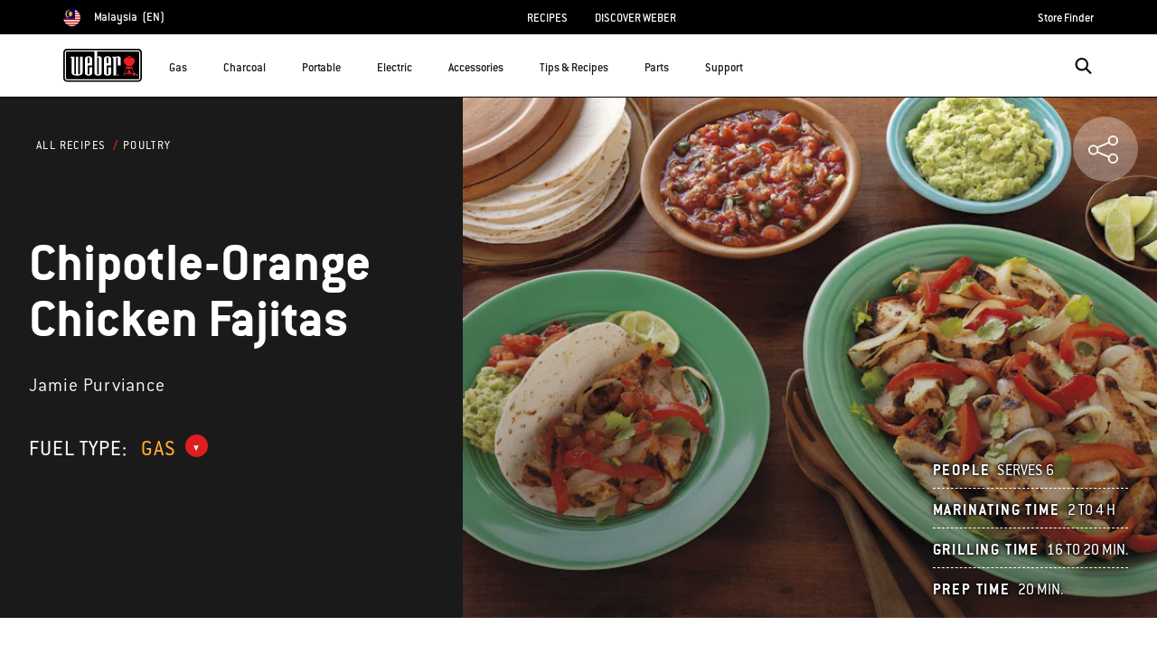

--- FILE ---
content_type: text/html; charset=utf-8
request_url: https://fast.wistia.net/embed/iframe/bjl9pmjwjp?videoFoam=true
body_size: 1708
content:
<!DOCTYPE html>
<html>
<head>
<meta content='width=device-width, user-scalable=no' name='viewport'>
<meta content='noindex' name='robots'>
<meta content='noindex,indexifembedded' name='googlebot'>
<title>WA_T5C</title>
<link rel="alternate" type="application/json+oembed" href="https://fast.wistia.com/oembed.json?url=https%3A%2F%2Ffast.wistia.com%2Fembed%2Fiframe%2Fbjl9pmjwjp" title="WA_T5C" />
<meta name="twitter:card" content="player" />
<meta name="twitter:site" content="@wistia" />
<meta name="twitter:title" content="WA_T5C" />
<meta name="twitter:url" content="https://fast.wistia.net/embed/iframe/bjl9pmjwjp?twitter=true" />
<meta name="twitter:description" content="16 sec video" />
<meta name="twitter:image" content="https://embed-ssl.wistia.com/deliveries/3f6d1ebe3444816d6a5675aa15390c3a83ac5aa7/file.jpg" />
<meta name="twitter:player" content="https://fast.wistia.net/embed/iframe/bjl9pmjwjp?twitter=true" />
<meta name="twitter:player:width" content="435" />
<meta name="twitter:player:height" content="245" />

<script>
  window._inWistiaIframe = true;
</script>
<style>
  html, body {margin:0;padding:0;overflow:hidden;height:100%;}
  object {border:0;}
  #wistia_video,.wistia_embed {height:100%;width:100%;}
</style>
</head>
<body>
<script>
  function addWindowListener (type, callback) {
    if (window.addEventListener) {
      window.addEventListener(type, callback, false);
    } else if (window.attachEvent) {
      window.attachEvent('on' + type, callback);
    }
  }
  
  window.wistiaPostMessageQueue = [];
  addWindowListener('message', function (event) {
    if (!window._wistiaHasInitialized) {
      wistiaPostMessageQueue.push(event);
    }
  });
</script>
<link as='script' crossorigin='anonymous' href='//fast.wistia.net/assets/external/insideIframe.js' rel='modulepreload'>
<script async src='//fast.wistia.net/assets/external/E-v1.js'></script>
<div class='wistia_embed' id='wistia_video'></div>
<script>
  const swatchPreference =  true;
  if (swatchPreference) {
    document.getElementById('wistia_video').innerHTML = '<div class="wistia_swatch" style="height:100%;left:0;opacity:0;overflow:hidden;position:absolute;top:0;transition:opacity 200ms;width:100%;"><img src="https://fast.wistia.net/embed/medias/bjl9pmjwjp/swatch" style="filter:blur(5px);height:100%;object-fit:contain;width:100%;" alt="" aria-hidden="true" onload="this.parentNode.style.opacity=1;" /></div>';
  }
</script>
<script>
  window._wq = window._wq || [];
  window._wq.push(function (W) {
    W.iframeInit({"accountId":694074,"accountKey":"wistia-production_694074","analyticsHost":"https://distillery.wistia.net","formsHost":"https://app.wistia.com","formEventsApi":"/form-stream/1.0.0","aspectRatio":1.7777777777777777,"assets":[{"is_enhanced":false,"type":"original","slug":"original","display_name":"Original File","details":{},"width":1920,"height":1080,"ext":"mp4","size":8317109,"bitrate":4044,"public":true,"status":2,"progress":1.0,"url":"https://embed-ssl.wistia.com/deliveries/ae79e0fcee6a58f9c534f4da5c40bbc337c2cf76.bin","created_at":1533054815},{"is_enhanced":false,"type":"iphone_video","slug":"mp4_h264_808k","display_name":"360p","details":{},"container":"mp4","codec":"h264","width":640,"height":360,"ext":"mp4","size":1657398,"bitrate":808,"public":true,"status":2,"progress":1.0,"metadata":{"max_bitrate":109902,"average_bitrate":109705,"early_max_bitrate":145101},"url":"https://embed-ssl.wistia.com/deliveries/f0f3fdc0bf428d9ff78bb3b5028d4e9477b08c08.bin","created_at":1533054815,"segment_duration":3,"opt_vbitrate":1200},{"is_enhanced":false,"type":"mp4_video","slug":"mp4_h264_359k","display_name":"224p","details":{},"container":"mp4","codec":"h264","width":400,"height":224,"ext":"mp4","size":737453,"bitrate":359,"public":true,"status":2,"progress":1.0,"metadata":{"max_bitrate":12220,"average_bitrate":11628,"early_max_bitrate":12471},"url":"https://embed-ssl.wistia.com/deliveries/6e1c663c14bff7fa4ab237e621a120e307960c16.bin","created_at":1533054815,"segment_duration":3,"opt_vbitrate":300},{"is_enhanced":false,"type":"md_mp4_video","slug":"mp4_h264_1102k","display_name":"540p","details":{},"container":"mp4","codec":"h264","width":960,"height":540,"ext":"mp4","size":2260750,"bitrate":1102,"public":true,"status":2,"progress":1.0,"metadata":{"max_bitrate":146557,"average_bitrate":147832,"early_max_bitrate":193594},"url":"https://embed-ssl.wistia.com/deliveries/12c45b98305e113e69ef390ecd9278ccac552049.bin","created_at":1533054815,"segment_duration":3,"opt_vbitrate":1800},{"is_enhanced":false,"type":"hd_mp4_video","slug":"mp4_h264_1662k","display_name":"720p","details":{},"container":"mp4","codec":"h264","width":1280,"height":720,"ext":"mp4","size":3409361,"bitrate":1662,"public":true,"status":2,"progress":1.0,"metadata":{"max_bitrate":219550,"average_bitrate":221043,"early_max_bitrate":292987},"url":"https://embed-ssl.wistia.com/deliveries/793c2ad16063c0666bf9daebad32188222965bc9.bin","created_at":1533054815,"segment_duration":3,"opt_vbitrate":3750},{"is_enhanced":false,"type":"hd_mp4_video","slug":"mp4_h264_3427k","display_name":"1080p","details":{},"container":"mp4","codec":"h264","width":1920,"height":1080,"ext":"mp4","size":7027887,"bitrate":3427,"public":true,"status":2,"progress":1.0,"metadata":{"max_bitrate":474426,"average_bitrate":452146,"early_max_bitrate":559575},"url":"https://embed-ssl.wistia.com/deliveries/24d275cac916a814845bbbcda30e10326e992ab9.bin","created_at":1533054815,"segment_duration":3,"opt_vbitrate":5625},{"is_enhanced":false,"type":"still_image","slug":"still_image_1920x1080","display_name":"Thumbnail Image","details":{},"width":1920,"height":1080,"ext":"jpg","size":93817,"bitrate":0,"public":true,"status":2,"progress":1.0,"url":"https://embed-ssl.wistia.com/deliveries/3f6d1ebe3444816d6a5675aa15390c3a83ac5aa7.bin","created_at":1533054815},{"is_enhanced":false,"type":"storyboard","slug":"storyboard_2000x452","display_name":"Storyboard","details":{},"width":2000,"height":452,"ext":"jpg","size":126375,"bitrate":0,"public":true,"status":2,"progress":1.0,"metadata":{"frame_count":32,"aspect_ratio":1.77778,"frame_height":113,"frame_width":200},"url":"https://embed-ssl.wistia.com/deliveries/9a8b0c6f11de84c6653c35b87feb00ec70475ec7.bin","created_at":1533054815}],"branding":false,"createdAt":1533054815,"distilleryUrl":"https://distillery.wistia.com/x","duration":16.017,"enableCustomerLogo":true,"firstEmbedForAccount":false,"firstShareForAccount":false,"availableTranscripts":[],"hashedId":"bjl9pmjwjp","mediaId":35568893,"mediaKey":"wistia-production_35568893","mediaType":"Video","name":"WA_T5C","preloadPreference":null,"progress":1.0,"protected":false,"projectId":3730346,"seoDescription":"a WEBER APP - Techniques video","showAbout":true,"status":2,"type":"Video","playableWithoutInstantHls":true,"stats":{"loadCount":6796366,"playCount":25210,"uniqueLoadCount":4564797,"uniquePlayCount":23993,"averageEngagement":0.947937},"trackingTransmitInterval":20,"liveStreamEventDetails":null,"integrations":{},"hls_enabled":true,"embed_options":{"opaqueControls":false,"playerColor":"54bbff","playerColorGradient":{"on":false,"colors":[["#54bbff",0],["#baffff",1]]},"plugin":{},"volumeControl":"true","fullscreenButton":"true","controlsVisibleOnLoad":"true","bpbTime":"false","vulcan":true,"newRoundedIcons":true,"shouldShowCaptionsSettings":true},"embedOptions":{"opaqueControls":false,"playerColor":"54bbff","playerColorGradient":{"on":false,"colors":[["#54bbff",0],["#baffff",1]]},"plugin":{},"volumeControl":"true","fullscreenButton":"true","controlsVisibleOnLoad":"true","bpbTime":"false","vulcan":true,"newRoundedIcons":true,"shouldShowCaptionsSettings":true}}, {});
    window._wistiaHasInitialized = true;
  });
</script>
</body>
</html>


--- FILE ---
content_type: text/html; charset=utf-8
request_url: https://fast.wistia.net/embed/iframe/88ti8yut12?videoFoam=true
body_size: 1965
content:
<!DOCTYPE html>
<html>
<head>
<meta content='width=device-width, user-scalable=no' name='viewport'>
<meta content='noindex' name='robots'>
<meta content='noindex,indexifembedded' name='googlebot'>
<title>WA_T8</title>
<link rel="alternate" type="application/json+oembed" href="https://fast.wistia.com/oembed.json?url=https%3A%2F%2Ffast.wistia.com%2Fembed%2Fiframe%2F88ti8yut12" title="WA_T8" />
<meta name="twitter:card" content="player" />
<meta name="twitter:site" content="@wistia" />
<meta name="twitter:title" content="WA_T8" />
<meta name="twitter:url" content="https://fast.wistia.net/embed/iframe/88ti8yut12?twitter=true" />
<meta name="twitter:description" content="14 sec video" />
<meta name="twitter:image" content="https://embed-ssl.wistia.com/deliveries/95a799432a39bd10a28a41c75410c5e6d61dd1b2/file.jpg" />
<meta name="twitter:player" content="https://fast.wistia.net/embed/iframe/88ti8yut12?twitter=true" />
<meta name="twitter:player:width" content="435" />
<meta name="twitter:player:height" content="245" />

<script>
  window._inWistiaIframe = true;
</script>
<style>
  html, body {margin:0;padding:0;overflow:hidden;height:100%;}
  object {border:0;}
  #wistia_video,.wistia_embed {height:100%;width:100%;}
</style>
</head>
<body>
<script>
  function addWindowListener (type, callback) {
    if (window.addEventListener) {
      window.addEventListener(type, callback, false);
    } else if (window.attachEvent) {
      window.attachEvent('on' + type, callback);
    }
  }
  
  window.wistiaPostMessageQueue = [];
  addWindowListener('message', function (event) {
    if (!window._wistiaHasInitialized) {
      wistiaPostMessageQueue.push(event);
    }
  });
</script>
<link as='script' crossorigin='anonymous' href='//fast.wistia.net/assets/external/insideIframe.js' rel='modulepreload'>
<script async src='//fast.wistia.net/assets/external/E-v1.js'></script>
<div class='wistia_embed' id='wistia_video'></div>
<script>
  const swatchPreference =  true;
  if (swatchPreference) {
    document.getElementById('wistia_video').innerHTML = '<div class="wistia_swatch" style="height:100%;left:0;opacity:0;overflow:hidden;position:absolute;top:0;transition:opacity 200ms;width:100%;"><img src="https://fast.wistia.net/embed/medias/88ti8yut12/swatch" style="filter:blur(5px);height:100%;object-fit:contain;width:100%;" alt="" aria-hidden="true" onload="this.parentNode.style.opacity=1;" /></div>';
  }
</script>
<script>
  window._wq = window._wq || [];
  window._wq.push(function (W) {
    W.iframeInit({"accountId":694074,"accountKey":"wistia-production_694074","analyticsHost":"https://distillery.wistia.net","formsHost":"https://app.wistia.com","formEventsApi":"/form-stream/1.0.0","aspectRatio":1.7777777777777777,"assets":[{"is_enhanced":false,"type":"original","slug":"original","display_name":"Original File","details":{},"width":1920,"height":1080,"size":7527182,"bitrate":4182,"public":true,"status":2,"progress":1.0,"url":"https://embed-ssl.wistia.com/deliveries/4089ce1f5a63bb3ae5ba34b15d1b101b.bin","created_at":1540849422},{"is_enhanced":false,"type":"iphone_video","slug":"mp4_h264_639k","display_name":"360p","details":{},"container":"mp4","codec":"h264","width":640,"height":360,"ext":"mp4","size":1146552,"bitrate":639,"public":true,"status":2,"progress":1.0,"metadata":{"max_bitrate":97873,"average_bitrate":87492,"early_max_bitrate":97873},"url":"https://embed-ssl.wistia.com/deliveries/1bcea2b9e0cfc8ab81690a108653df8f124dc885.bin","created_at":1540849422,"segment_duration":3,"opt_vbitrate":1200},{"is_enhanced":false,"type":"mp4_video","slug":"mp4_h264_316k","display_name":"224p","details":{},"container":"mp4","codec":"h264","width":400,"height":224,"ext":"mp4","size":567793,"bitrate":316,"public":true,"status":2,"progress":1.0,"metadata":{"max_bitrate":11969,"average_bitrate":11216,"early_max_bitrate":11969},"url":"https://embed-ssl.wistia.com/deliveries/6e9e24ecfc9d3f8a4b2dcd1f00e77e00ef798865.bin","created_at":1540849422,"segment_duration":3,"opt_vbitrate":300},{"is_enhanced":false,"type":"md_mp4_video","slug":"mp4_h264_913k","display_name":"540p","details":{},"container":"mp4","codec":"h264","width":960,"height":540,"ext":"mp4","size":1638200,"bitrate":913,"public":true,"status":2,"progress":1.0,"metadata":{"max_bitrate":136997,"average_bitrate":123245,"early_max_bitrate":136997},"url":"https://embed-ssl.wistia.com/deliveries/11bf4f24d03de5f2ad6598372aae0f9d90396724.bin","created_at":1540849422,"segment_duration":3,"opt_vbitrate":1800},{"is_enhanced":false,"type":"hd_mp4_video","slug":"mp4_h264_1316k","display_name":"720p","details":{},"container":"mp4","codec":"h264","width":1280,"height":720,"ext":"mp4","size":2360965,"bitrate":1316,"public":true,"status":2,"progress":1.0,"metadata":{"max_bitrate":193784,"average_bitrate":175578,"early_max_bitrate":193784},"url":"https://embed-ssl.wistia.com/deliveries/9addbdb637b8555aa0e992b481b317bf1e6f6d54.bin","created_at":1540849422,"segment_duration":3,"opt_vbitrate":3750},{"is_enhanced":false,"type":"hd_mp4_video","slug":"mp4_h264_2913k","display_name":"1080p","details":{},"container":"mp4","codec":"h264","width":1920,"height":1080,"ext":"mp4","size":5225728,"bitrate":2913,"public":true,"status":2,"progress":1.0,"metadata":{"max_bitrate":414727,"average_bitrate":384733,"early_max_bitrate":414727},"url":"https://embed-ssl.wistia.com/deliveries/b743c20e515cd4f41ac4d4919874b6b1883a4b1a.bin","created_at":1540849422,"segment_duration":3,"opt_vbitrate":5625},{"is_enhanced":false,"type":"still_image","slug":"still_image_1920x1080","display_name":"Thumbnail Image","details":{},"width":1920,"height":1080,"ext":"jpg","size":167088,"bitrate":0,"public":true,"status":2,"progress":1.0,"metadata":{},"url":"https://embed-ssl.wistia.com/deliveries/95a799432a39bd10a28a41c75410c5e6d61dd1b2.bin","created_at":1540849422},{"is_enhanced":false,"type":"storyboard","slug":"storyboard_2000x339","display_name":"Storyboard","details":{},"width":2000,"height":339,"ext":"jpg","size":115287,"bitrate":0,"public":true,"status":2,"progress":1.0,"metadata":{"frame_count":28,"aspect_ratio":1.77778,"frame_height":113,"frame_width":200},"url":"https://embed-ssl.wistia.com/deliveries/ca15d70be8a1a6bb854d4a0a241c240b7458e7ab.bin","created_at":1540849422}],"branding":false,"createdAt":1540849422,"distilleryUrl":"https://distillery.wistia.com/x","duration":14.015,"enableCustomerLogo":true,"firstEmbedForAccount":false,"firstShareForAccount":false,"availableTranscripts":[],"hashedId":"88ti8yut12","mediaId":37696952,"mediaKey":"wistia-production_37696952","mediaType":"Video","name":"WA_T8","preloadPreference":null,"progress":1.0,"protected":false,"projectId":3730346,"seoDescription":"a WEBER APP - Techniques video","showAbout":true,"status":2,"type":"Video","playableWithoutInstantHls":true,"stats":{"loadCount":38045,"playCount":194,"uniqueLoadCount":27823,"uniquePlayCount":189,"averageEngagement":0.957459},"trackingTransmitInterval":20,"liveStreamEventDetails":null,"integrations":{},"hls_enabled":true,"embed_options":{"opaqueControls":false,"playerColor":"54bbff","playerColorGradient":{"on":false,"colors":[["#54bbff",0],["#baffff",1]]},"plugin":{},"volumeControl":"true","fullscreenButton":"true","controlsVisibleOnLoad":"true","bpbTime":"false","vulcan":true,"newRoundedIcons":true,"shouldShowCaptionsSettings":true},"embedOptions":{"opaqueControls":false,"playerColor":"54bbff","playerColorGradient":{"on":false,"colors":[["#54bbff",0],["#baffff",1]]},"plugin":{},"volumeControl":"true","fullscreenButton":"true","controlsVisibleOnLoad":"true","bpbTime":"false","vulcan":true,"newRoundedIcons":true,"shouldShowCaptionsSettings":true}}, {});
    window._wistiaHasInitialized = true;
  });
</script>
</body>
</html>


--- FILE ---
content_type: text/html; charset=utf-8
request_url: https://fast.wistia.net/embed/iframe/c8tmiscav6?videoFoam=true
body_size: 2046
content:
<!DOCTYPE html>
<html>
<head>
<meta content='width=device-width, user-scalable=no' name='viewport'>
<meta content='noindex' name='robots'>
<meta content='noindex,indexifembedded' name='googlebot'>
<title>WA_T1C</title>
<link rel="alternate" type="application/json+oembed" href="https://fast.wistia.com/oembed.json?url=https%3A%2F%2Ffast.wistia.com%2Fembed%2Fiframe%2Fc8tmiscav6" title="WA_T1C" />
<meta name="twitter:card" content="player" />
<meta name="twitter:site" content="@wistia" />
<meta name="twitter:title" content="WA_T1C" />
<meta name="twitter:url" content="https://fast.wistia.net/embed/iframe/c8tmiscav6?twitter=true" />
<meta name="twitter:description" content="10 sec video" />
<meta name="twitter:image" content="https://embed-ssl.wistia.com/deliveries/7fdd1c3481d5b93c64018862aa562a55a281e516/file.jpg" />
<meta name="twitter:player" content="https://fast.wistia.net/embed/iframe/c8tmiscav6?twitter=true" />
<meta name="twitter:player:width" content="435" />
<meta name="twitter:player:height" content="245" />

<script>
  window._inWistiaIframe = true;
</script>
<style>
  html, body {margin:0;padding:0;overflow:hidden;height:100%;}
  object {border:0;}
  #wistia_video,.wistia_embed {height:100%;width:100%;}
</style>
</head>
<body>
<script>
  function addWindowListener (type, callback) {
    if (window.addEventListener) {
      window.addEventListener(type, callback, false);
    } else if (window.attachEvent) {
      window.attachEvent('on' + type, callback);
    }
  }
  
  window.wistiaPostMessageQueue = [];
  addWindowListener('message', function (event) {
    if (!window._wistiaHasInitialized) {
      wistiaPostMessageQueue.push(event);
    }
  });
</script>
<link as='script' crossorigin='anonymous' href='//fast.wistia.net/assets/external/insideIframe.js' rel='modulepreload'>
<script async src='//fast.wistia.net/assets/external/E-v1.js'></script>
<div class='wistia_embed' id='wistia_video'></div>
<script>
  const swatchPreference =  true;
  if (swatchPreference) {
    document.getElementById('wistia_video').innerHTML = '<div class="wistia_swatch" style="height:100%;left:0;opacity:0;overflow:hidden;position:absolute;top:0;transition:opacity 200ms;width:100%;"><img src="https://fast.wistia.net/embed/medias/c8tmiscav6/swatch" style="filter:blur(5px);height:100%;object-fit:contain;width:100%;" alt="" aria-hidden="true" onload="this.parentNode.style.opacity=1;" /></div>';
  }
</script>
<script>
  window._wq = window._wq || [];
  window._wq.push(function (W) {
    W.iframeInit({"accountId":694074,"accountKey":"wistia-production_694074","analyticsHost":"https://distillery.wistia.net","formsHost":"https://app.wistia.com","formEventsApi":"/form-stream/1.0.0","aspectRatio":1.7777777777777777,"assets":[{"is_enhanced":false,"type":"original","slug":"original","display_name":"Original File","details":{},"width":1920,"height":1080,"size":5206530,"bitrate":4039,"public":true,"status":2,"progress":1.0,"url":"https://embed-ssl.wistia.com/deliveries/bdca173574da7c09c4ad362c57241cc3.bin","created_at":1537224326},{"is_enhanced":false,"type":"iphone_video","slug":"mp4_h264_821k","display_name":"360p","details":{},"container":"mp4","codec":"h264","width":640,"height":360,"ext":"mp4","size":1052036,"bitrate":821,"public":true,"status":2,"progress":1.0,"metadata":{"max_bitrate":118557,"average_bitrate":111129,"early_max_bitrate":118557},"url":"https://embed-ssl.wistia.com/deliveries/a141b0699e5a8d0e982a439a0e1545e43b422470.bin","created_at":1537224326,"segment_duration":3,"opt_vbitrate":1200},{"is_enhanced":false,"type":"mp4_video","slug":"mp4_h264_380k","display_name":"224p","details":{},"container":"mp4","codec":"h264","width":400,"height":224,"ext":"mp4","size":487016,"bitrate":380,"public":true,"status":2,"progress":1.0,"metadata":{"max_bitrate":13348,"average_bitrate":12259,"early_max_bitrate":13348},"url":"https://embed-ssl.wistia.com/deliveries/29ce80f0ca367763b8d561532c97aceaba50240e.bin","created_at":1537224326,"segment_duration":3,"opt_vbitrate":300},{"is_enhanced":false,"type":"md_mp4_video","slug":"mp4_h264_1155k","display_name":"540p","details":{},"container":"mp4","codec":"h264","width":960,"height":540,"ext":"mp4","size":1480483,"bitrate":1155,"public":true,"status":2,"progress":1.0,"metadata":{"max_bitrate":170614,"average_bitrate":154889,"early_max_bitrate":170614},"url":"https://embed-ssl.wistia.com/deliveries/60c6ad04b7fb76f9f5b34fb77bee9f7391eb62fa.bin","created_at":1537224326,"segment_duration":3,"opt_vbitrate":1800},{"is_enhanced":false,"type":"hd_mp4_video","slug":"mp4_h264_1682k","display_name":"720p","details":{},"container":"mp4","codec":"h264","width":1280,"height":720,"ext":"mp4","size":2156581,"bitrate":1682,"public":true,"status":2,"progress":1.0,"metadata":{"max_bitrate":247279,"average_bitrate":224004,"early_max_bitrate":247279},"url":"https://embed-ssl.wistia.com/deliveries/ab2e48c4c862ca5c971857f2e7b006d3004651d9.bin","created_at":1537224326,"segment_duration":3,"opt_vbitrate":3750},{"is_enhanced":false,"type":"hd_mp4_video","slug":"mp4_h264_3401k","display_name":"1080p","details":{},"container":"mp4","codec":"h264","width":1920,"height":1080,"ext":"mp4","size":4358669,"bitrate":3401,"public":true,"status":2,"progress":1.0,"metadata":{"max_bitrate":493925,"average_bitrate":448514,"early_max_bitrate":493925},"url":"https://embed-ssl.wistia.com/deliveries/e182ea5e30b41ba6603dc05c04f4994c1c971052.bin","created_at":1537224326,"segment_duration":3,"opt_vbitrate":5625},{"is_enhanced":false,"type":"still_image","slug":"still_image_1920x1080","display_name":"Thumbnail Image","details":{},"width":1920,"height":1080,"ext":"jpg","size":99950,"bitrate":0,"public":true,"status":2,"progress":1.0,"metadata":{},"url":"https://embed-ssl.wistia.com/deliveries/7fdd1c3481d5b93c64018862aa562a55a281e516.bin","created_at":1537224326},{"is_enhanced":false,"type":"storyboard","slug":"storyboard_2000x226","display_name":"Storyboard","details":{},"width":2000,"height":226,"ext":"jpg","size":78301,"bitrate":0,"public":true,"status":2,"progress":1.0,"metadata":{"frame_count":20,"aspect_ratio":1.77778,"frame_height":113,"frame_width":200},"url":"https://embed-ssl.wistia.com/deliveries/c1d23930213f9c5c39534a3a7828fc54d290d477.bin","created_at":1537224326}],"branding":false,"createdAt":1537224326,"distilleryUrl":"https://distillery.wistia.com/x","duration":10.011,"enableCustomerLogo":true,"firstEmbedForAccount":false,"firstShareForAccount":false,"availableTranscripts":[],"hashedId":"c8tmiscav6","mediaId":36587180,"mediaKey":"wistia-production_36587180","mediaType":"Video","name":"WA_T1C","preloadPreference":null,"progress":1.0,"protected":false,"projectId":3730346,"seoDescription":"a WEBER APP - Techniques video","showAbout":true,"status":2,"type":"Video","playableWithoutInstantHls":true,"stats":{"loadCount":658791,"playCount":5105,"uniqueLoadCount":483137,"uniquePlayCount":4946,"averageEngagement":0.984612},"trackingTransmitInterval":20,"liveStreamEventDetails":null,"integrations":{},"hls_enabled":true,"embed_options":{"opaqueControls":false,"playerColor":"54bbff","playerColorGradient":{"on":false,"colors":[["#54bbff",0],["#baffff",1]]},"plugin":{},"volumeControl":"true","fullscreenButton":"true","controlsVisibleOnLoad":"true","bpbTime":"false","vulcan":true,"newRoundedIcons":true,"shouldShowCaptionsSettings":true},"embedOptions":{"opaqueControls":false,"playerColor":"54bbff","playerColorGradient":{"on":false,"colors":[["#54bbff",0],["#baffff",1]]},"plugin":{},"volumeControl":"true","fullscreenButton":"true","controlsVisibleOnLoad":"true","bpbTime":"false","vulcan":true,"newRoundedIcons":true,"shouldShowCaptionsSettings":true}}, {});
    window._wistiaHasInitialized = true;
  });
</script>
</body>
</html>


--- FILE ---
content_type: text/html; charset=utf-8
request_url: https://fast.wistia.net/embed/iframe/bjl9pmjwjp?videoFoam=true
body_size: 1930
content:
<!DOCTYPE html>
<html>
<head>
<meta content='width=device-width, user-scalable=no' name='viewport'>
<meta content='noindex' name='robots'>
<meta content='noindex,indexifembedded' name='googlebot'>
<title>WA_T5C</title>
<link rel="alternate" type="application/json+oembed" href="https://fast.wistia.com/oembed.json?url=https%3A%2F%2Ffast.wistia.com%2Fembed%2Fiframe%2Fbjl9pmjwjp" title="WA_T5C" />
<meta name="twitter:card" content="player" />
<meta name="twitter:site" content="@wistia" />
<meta name="twitter:title" content="WA_T5C" />
<meta name="twitter:url" content="https://fast.wistia.net/embed/iframe/bjl9pmjwjp?twitter=true" />
<meta name="twitter:description" content="16 sec video" />
<meta name="twitter:image" content="https://embed-ssl.wistia.com/deliveries/3f6d1ebe3444816d6a5675aa15390c3a83ac5aa7/file.jpg" />
<meta name="twitter:player" content="https://fast.wistia.net/embed/iframe/bjl9pmjwjp?twitter=true" />
<meta name="twitter:player:width" content="435" />
<meta name="twitter:player:height" content="245" />

<script>
  window._inWistiaIframe = true;
</script>
<style>
  html, body {margin:0;padding:0;overflow:hidden;height:100%;}
  object {border:0;}
  #wistia_video,.wistia_embed {height:100%;width:100%;}
</style>
</head>
<body>
<script>
  function addWindowListener (type, callback) {
    if (window.addEventListener) {
      window.addEventListener(type, callback, false);
    } else if (window.attachEvent) {
      window.attachEvent('on' + type, callback);
    }
  }
  
  window.wistiaPostMessageQueue = [];
  addWindowListener('message', function (event) {
    if (!window._wistiaHasInitialized) {
      wistiaPostMessageQueue.push(event);
    }
  });
</script>
<link as='script' crossorigin='anonymous' href='//fast.wistia.net/assets/external/insideIframe.js' rel='modulepreload'>
<script async src='//fast.wistia.net/assets/external/E-v1.js'></script>
<div class='wistia_embed' id='wistia_video'></div>
<script>
  const swatchPreference =  true;
  if (swatchPreference) {
    document.getElementById('wistia_video').innerHTML = '<div class="wistia_swatch" style="height:100%;left:0;opacity:0;overflow:hidden;position:absolute;top:0;transition:opacity 200ms;width:100%;"><img src="https://fast.wistia.net/embed/medias/bjl9pmjwjp/swatch" style="filter:blur(5px);height:100%;object-fit:contain;width:100%;" alt="" aria-hidden="true" onload="this.parentNode.style.opacity=1;" /></div>';
  }
</script>
<script>
  window._wq = window._wq || [];
  window._wq.push(function (W) {
    W.iframeInit({"accountId":694074,"accountKey":"wistia-production_694074","analyticsHost":"https://distillery.wistia.net","formsHost":"https://app.wistia.com","formEventsApi":"/form-stream/1.0.0","aspectRatio":1.7777777777777777,"assets":[{"is_enhanced":false,"type":"original","slug":"original","display_name":"Original File","details":{},"width":1920,"height":1080,"ext":"mp4","size":8317109,"bitrate":4044,"public":true,"status":2,"progress":1.0,"url":"https://embed-ssl.wistia.com/deliveries/ae79e0fcee6a58f9c534f4da5c40bbc337c2cf76.bin","created_at":1533054815},{"is_enhanced":false,"type":"iphone_video","slug":"mp4_h264_808k","display_name":"360p","details":{},"container":"mp4","codec":"h264","width":640,"height":360,"ext":"mp4","size":1657398,"bitrate":808,"public":true,"status":2,"progress":1.0,"metadata":{"max_bitrate":109902,"average_bitrate":109705,"early_max_bitrate":145101},"url":"https://embed-ssl.wistia.com/deliveries/f0f3fdc0bf428d9ff78bb3b5028d4e9477b08c08.bin","created_at":1533054815,"segment_duration":3,"opt_vbitrate":1200},{"is_enhanced":false,"type":"mp4_video","slug":"mp4_h264_359k","display_name":"224p","details":{},"container":"mp4","codec":"h264","width":400,"height":224,"ext":"mp4","size":737453,"bitrate":359,"public":true,"status":2,"progress":1.0,"metadata":{"max_bitrate":12220,"average_bitrate":11628,"early_max_bitrate":12471},"url":"https://embed-ssl.wistia.com/deliveries/6e1c663c14bff7fa4ab237e621a120e307960c16.bin","created_at":1533054815,"segment_duration":3,"opt_vbitrate":300},{"is_enhanced":false,"type":"md_mp4_video","slug":"mp4_h264_1102k","display_name":"540p","details":{},"container":"mp4","codec":"h264","width":960,"height":540,"ext":"mp4","size":2260750,"bitrate":1102,"public":true,"status":2,"progress":1.0,"metadata":{"max_bitrate":146557,"average_bitrate":147832,"early_max_bitrate":193594},"url":"https://embed-ssl.wistia.com/deliveries/12c45b98305e113e69ef390ecd9278ccac552049.bin","created_at":1533054815,"segment_duration":3,"opt_vbitrate":1800},{"is_enhanced":false,"type":"hd_mp4_video","slug":"mp4_h264_1662k","display_name":"720p","details":{},"container":"mp4","codec":"h264","width":1280,"height":720,"ext":"mp4","size":3409361,"bitrate":1662,"public":true,"status":2,"progress":1.0,"metadata":{"max_bitrate":219550,"average_bitrate":221043,"early_max_bitrate":292987},"url":"https://embed-ssl.wistia.com/deliveries/793c2ad16063c0666bf9daebad32188222965bc9.bin","created_at":1533054815,"segment_duration":3,"opt_vbitrate":3750},{"is_enhanced":false,"type":"hd_mp4_video","slug":"mp4_h264_3427k","display_name":"1080p","details":{},"container":"mp4","codec":"h264","width":1920,"height":1080,"ext":"mp4","size":7027887,"bitrate":3427,"public":true,"status":2,"progress":1.0,"metadata":{"max_bitrate":474426,"average_bitrate":452146,"early_max_bitrate":559575},"url":"https://embed-ssl.wistia.com/deliveries/24d275cac916a814845bbbcda30e10326e992ab9.bin","created_at":1533054815,"segment_duration":3,"opt_vbitrate":5625},{"is_enhanced":false,"type":"still_image","slug":"still_image_1920x1080","display_name":"Thumbnail Image","details":{},"width":1920,"height":1080,"ext":"jpg","size":93817,"bitrate":0,"public":true,"status":2,"progress":1.0,"url":"https://embed-ssl.wistia.com/deliveries/3f6d1ebe3444816d6a5675aa15390c3a83ac5aa7.bin","created_at":1533054815},{"is_enhanced":false,"type":"storyboard","slug":"storyboard_2000x452","display_name":"Storyboard","details":{},"width":2000,"height":452,"ext":"jpg","size":126375,"bitrate":0,"public":true,"status":2,"progress":1.0,"metadata":{"frame_count":32,"aspect_ratio":1.77778,"frame_height":113,"frame_width":200},"url":"https://embed-ssl.wistia.com/deliveries/9a8b0c6f11de84c6653c35b87feb00ec70475ec7.bin","created_at":1533054815}],"branding":false,"createdAt":1533054815,"distilleryUrl":"https://distillery.wistia.com/x","duration":16.017,"enableCustomerLogo":true,"firstEmbedForAccount":false,"firstShareForAccount":false,"availableTranscripts":[],"hashedId":"bjl9pmjwjp","mediaId":35568893,"mediaKey":"wistia-production_35568893","mediaType":"Video","name":"WA_T5C","preloadPreference":null,"progress":1.0,"protected":false,"projectId":3730346,"seoDescription":"a WEBER APP - Techniques video","showAbout":true,"status":2,"type":"Video","playableWithoutInstantHls":true,"stats":{"loadCount":6796629,"playCount":25211,"uniqueLoadCount":4565027,"uniquePlayCount":23994,"averageEngagement":0.947941},"trackingTransmitInterval":20,"liveStreamEventDetails":null,"integrations":{},"hls_enabled":true,"embed_options":{"opaqueControls":false,"playerColor":"54bbff","playerColorGradient":{"on":false,"colors":[["#54bbff",0],["#baffff",1]]},"plugin":{},"volumeControl":"true","fullscreenButton":"true","controlsVisibleOnLoad":"true","bpbTime":"false","vulcan":true,"newRoundedIcons":true,"shouldShowCaptionsSettings":true},"embedOptions":{"opaqueControls":false,"playerColor":"54bbff","playerColorGradient":{"on":false,"colors":[["#54bbff",0],["#baffff",1]]},"plugin":{},"volumeControl":"true","fullscreenButton":"true","controlsVisibleOnLoad":"true","bpbTime":"false","vulcan":true,"newRoundedIcons":true,"shouldShowCaptionsSettings":true}}, {});
    window._wistiaHasInitialized = true;
  });
</script>
</body>
</html>


--- FILE ---
content_type: text/html; charset=utf-8
request_url: https://fast.wistia.net/embed/iframe/88ti8yut12?videoFoam=true
body_size: 1520
content:
<!DOCTYPE html>
<html>
<head>
<meta content='width=device-width, user-scalable=no' name='viewport'>
<meta content='noindex' name='robots'>
<meta content='noindex,indexifembedded' name='googlebot'>
<title>WA_T8</title>
<link rel="alternate" type="application/json+oembed" href="https://fast.wistia.com/oembed.json?url=https%3A%2F%2Ffast.wistia.com%2Fembed%2Fiframe%2F88ti8yut12" title="WA_T8" />
<meta name="twitter:card" content="player" />
<meta name="twitter:site" content="@wistia" />
<meta name="twitter:title" content="WA_T8" />
<meta name="twitter:url" content="https://fast.wistia.net/embed/iframe/88ti8yut12?twitter=true" />
<meta name="twitter:description" content="14 sec video" />
<meta name="twitter:image" content="https://embed-ssl.wistia.com/deliveries/95a799432a39bd10a28a41c75410c5e6d61dd1b2/file.jpg" />
<meta name="twitter:player" content="https://fast.wistia.net/embed/iframe/88ti8yut12?twitter=true" />
<meta name="twitter:player:width" content="435" />
<meta name="twitter:player:height" content="245" />

<script>
  window._inWistiaIframe = true;
</script>
<style>
  html, body {margin:0;padding:0;overflow:hidden;height:100%;}
  object {border:0;}
  #wistia_video,.wistia_embed {height:100%;width:100%;}
</style>
</head>
<body>
<script>
  function addWindowListener (type, callback) {
    if (window.addEventListener) {
      window.addEventListener(type, callback, false);
    } else if (window.attachEvent) {
      window.attachEvent('on' + type, callback);
    }
  }
  
  window.wistiaPostMessageQueue = [];
  addWindowListener('message', function (event) {
    if (!window._wistiaHasInitialized) {
      wistiaPostMessageQueue.push(event);
    }
  });
</script>
<link as='script' crossorigin='anonymous' href='//fast.wistia.net/assets/external/insideIframe.js' rel='modulepreload'>
<script async src='//fast.wistia.net/assets/external/E-v1.js'></script>
<div class='wistia_embed' id='wistia_video'></div>
<script>
  const swatchPreference =  true;
  if (swatchPreference) {
    document.getElementById('wistia_video').innerHTML = '<div class="wistia_swatch" style="height:100%;left:0;opacity:0;overflow:hidden;position:absolute;top:0;transition:opacity 200ms;width:100%;"><img src="https://fast.wistia.net/embed/medias/88ti8yut12/swatch" style="filter:blur(5px);height:100%;object-fit:contain;width:100%;" alt="" aria-hidden="true" onload="this.parentNode.style.opacity=1;" /></div>';
  }
</script>
<script>
  window._wq = window._wq || [];
  window._wq.push(function (W) {
    W.iframeInit({"accountId":694074,"accountKey":"wistia-production_694074","analyticsHost":"https://distillery.wistia.net","formsHost":"https://app.wistia.com","formEventsApi":"/form-stream/1.0.0","aspectRatio":1.7777777777777777,"assets":[{"is_enhanced":false,"type":"original","slug":"original","display_name":"Original File","details":{},"width":1920,"height":1080,"size":7527182,"bitrate":4182,"public":true,"status":2,"progress":1.0,"url":"https://embed-ssl.wistia.com/deliveries/4089ce1f5a63bb3ae5ba34b15d1b101b.bin","created_at":1540849422},{"is_enhanced":false,"type":"iphone_video","slug":"mp4_h264_639k","display_name":"360p","details":{},"container":"mp4","codec":"h264","width":640,"height":360,"ext":"mp4","size":1146552,"bitrate":639,"public":true,"status":2,"progress":1.0,"metadata":{"max_bitrate":97873,"average_bitrate":87492,"early_max_bitrate":97873},"url":"https://embed-ssl.wistia.com/deliveries/1bcea2b9e0cfc8ab81690a108653df8f124dc885.bin","created_at":1540849422,"segment_duration":3,"opt_vbitrate":1200},{"is_enhanced":false,"type":"mp4_video","slug":"mp4_h264_316k","display_name":"224p","details":{},"container":"mp4","codec":"h264","width":400,"height":224,"ext":"mp4","size":567793,"bitrate":316,"public":true,"status":2,"progress":1.0,"metadata":{"max_bitrate":11969,"average_bitrate":11216,"early_max_bitrate":11969},"url":"https://embed-ssl.wistia.com/deliveries/6e9e24ecfc9d3f8a4b2dcd1f00e77e00ef798865.bin","created_at":1540849422,"segment_duration":3,"opt_vbitrate":300},{"is_enhanced":false,"type":"md_mp4_video","slug":"mp4_h264_913k","display_name":"540p","details":{},"container":"mp4","codec":"h264","width":960,"height":540,"ext":"mp4","size":1638200,"bitrate":913,"public":true,"status":2,"progress":1.0,"metadata":{"max_bitrate":136997,"average_bitrate":123245,"early_max_bitrate":136997},"url":"https://embed-ssl.wistia.com/deliveries/11bf4f24d03de5f2ad6598372aae0f9d90396724.bin","created_at":1540849422,"segment_duration":3,"opt_vbitrate":1800},{"is_enhanced":false,"type":"hd_mp4_video","slug":"mp4_h264_1316k","display_name":"720p","details":{},"container":"mp4","codec":"h264","width":1280,"height":720,"ext":"mp4","size":2360965,"bitrate":1316,"public":true,"status":2,"progress":1.0,"metadata":{"max_bitrate":193784,"average_bitrate":175578,"early_max_bitrate":193784},"url":"https://embed-ssl.wistia.com/deliveries/9addbdb637b8555aa0e992b481b317bf1e6f6d54.bin","created_at":1540849422,"segment_duration":3,"opt_vbitrate":3750},{"is_enhanced":false,"type":"hd_mp4_video","slug":"mp4_h264_2913k","display_name":"1080p","details":{},"container":"mp4","codec":"h264","width":1920,"height":1080,"ext":"mp4","size":5225728,"bitrate":2913,"public":true,"status":2,"progress":1.0,"metadata":{"max_bitrate":414727,"average_bitrate":384733,"early_max_bitrate":414727},"url":"https://embed-ssl.wistia.com/deliveries/b743c20e515cd4f41ac4d4919874b6b1883a4b1a.bin","created_at":1540849422,"segment_duration":3,"opt_vbitrate":5625},{"is_enhanced":false,"type":"still_image","slug":"still_image_1920x1080","display_name":"Thumbnail Image","details":{},"width":1920,"height":1080,"ext":"jpg","size":167088,"bitrate":0,"public":true,"status":2,"progress":1.0,"metadata":{},"url":"https://embed-ssl.wistia.com/deliveries/95a799432a39bd10a28a41c75410c5e6d61dd1b2.bin","created_at":1540849422},{"is_enhanced":false,"type":"storyboard","slug":"storyboard_2000x339","display_name":"Storyboard","details":{},"width":2000,"height":339,"ext":"jpg","size":115287,"bitrate":0,"public":true,"status":2,"progress":1.0,"metadata":{"frame_count":28,"aspect_ratio":1.77778,"frame_height":113,"frame_width":200},"url":"https://embed-ssl.wistia.com/deliveries/ca15d70be8a1a6bb854d4a0a241c240b7458e7ab.bin","created_at":1540849422}],"branding":false,"createdAt":1540849422,"distilleryUrl":"https://distillery.wistia.com/x","duration":14.015,"enableCustomerLogo":true,"firstEmbedForAccount":false,"firstShareForAccount":false,"availableTranscripts":[],"hashedId":"88ti8yut12","mediaId":37696952,"mediaKey":"wistia-production_37696952","mediaType":"Video","name":"WA_T8","preloadPreference":null,"progress":1.0,"protected":false,"projectId":3730346,"seoDescription":"a WEBER APP - Techniques video","showAbout":true,"status":2,"type":"Video","playableWithoutInstantHls":true,"stats":{"loadCount":38045,"playCount":194,"uniqueLoadCount":27823,"uniquePlayCount":189,"averageEngagement":0.957459},"trackingTransmitInterval":20,"liveStreamEventDetails":null,"integrations":{},"hls_enabled":true,"embed_options":{"opaqueControls":false,"playerColor":"54bbff","playerColorGradient":{"on":false,"colors":[["#54bbff",0],["#baffff",1]]},"plugin":{},"volumeControl":"true","fullscreenButton":"true","controlsVisibleOnLoad":"true","bpbTime":"false","vulcan":true,"newRoundedIcons":true,"shouldShowCaptionsSettings":true},"embedOptions":{"opaqueControls":false,"playerColor":"54bbff","playerColorGradient":{"on":false,"colors":[["#54bbff",0],["#baffff",1]]},"plugin":{},"volumeControl":"true","fullscreenButton":"true","controlsVisibleOnLoad":"true","bpbTime":"false","vulcan":true,"newRoundedIcons":true,"shouldShowCaptionsSettings":true}}, {});
    window._wistiaHasInitialized = true;
  });
</script>
</body>
</html>


--- FILE ---
content_type: text/html; charset=utf-8
request_url: https://www.google.com/recaptcha/api2/anchor?ar=1&k=6Ld4f5YaAAAAAGYWw6nH7-m8BoNbn6N2l-9qGwiE&co=aHR0cHM6Ly93d3cud2ViZXIuY29tOjQ0Mw..&hl=en&v=PoyoqOPhxBO7pBk68S4YbpHZ&theme=light&size=invisible&badge=bottomright&anchor-ms=20000&execute-ms=30000&cb=6u3qk0pvk20s
body_size: 49267
content:
<!DOCTYPE HTML><html dir="ltr" lang="en"><head><meta http-equiv="Content-Type" content="text/html; charset=UTF-8">
<meta http-equiv="X-UA-Compatible" content="IE=edge">
<title>reCAPTCHA</title>
<style type="text/css">
/* cyrillic-ext */
@font-face {
  font-family: 'Roboto';
  font-style: normal;
  font-weight: 400;
  font-stretch: 100%;
  src: url(//fonts.gstatic.com/s/roboto/v48/KFO7CnqEu92Fr1ME7kSn66aGLdTylUAMa3GUBHMdazTgWw.woff2) format('woff2');
  unicode-range: U+0460-052F, U+1C80-1C8A, U+20B4, U+2DE0-2DFF, U+A640-A69F, U+FE2E-FE2F;
}
/* cyrillic */
@font-face {
  font-family: 'Roboto';
  font-style: normal;
  font-weight: 400;
  font-stretch: 100%;
  src: url(//fonts.gstatic.com/s/roboto/v48/KFO7CnqEu92Fr1ME7kSn66aGLdTylUAMa3iUBHMdazTgWw.woff2) format('woff2');
  unicode-range: U+0301, U+0400-045F, U+0490-0491, U+04B0-04B1, U+2116;
}
/* greek-ext */
@font-face {
  font-family: 'Roboto';
  font-style: normal;
  font-weight: 400;
  font-stretch: 100%;
  src: url(//fonts.gstatic.com/s/roboto/v48/KFO7CnqEu92Fr1ME7kSn66aGLdTylUAMa3CUBHMdazTgWw.woff2) format('woff2');
  unicode-range: U+1F00-1FFF;
}
/* greek */
@font-face {
  font-family: 'Roboto';
  font-style: normal;
  font-weight: 400;
  font-stretch: 100%;
  src: url(//fonts.gstatic.com/s/roboto/v48/KFO7CnqEu92Fr1ME7kSn66aGLdTylUAMa3-UBHMdazTgWw.woff2) format('woff2');
  unicode-range: U+0370-0377, U+037A-037F, U+0384-038A, U+038C, U+038E-03A1, U+03A3-03FF;
}
/* math */
@font-face {
  font-family: 'Roboto';
  font-style: normal;
  font-weight: 400;
  font-stretch: 100%;
  src: url(//fonts.gstatic.com/s/roboto/v48/KFO7CnqEu92Fr1ME7kSn66aGLdTylUAMawCUBHMdazTgWw.woff2) format('woff2');
  unicode-range: U+0302-0303, U+0305, U+0307-0308, U+0310, U+0312, U+0315, U+031A, U+0326-0327, U+032C, U+032F-0330, U+0332-0333, U+0338, U+033A, U+0346, U+034D, U+0391-03A1, U+03A3-03A9, U+03B1-03C9, U+03D1, U+03D5-03D6, U+03F0-03F1, U+03F4-03F5, U+2016-2017, U+2034-2038, U+203C, U+2040, U+2043, U+2047, U+2050, U+2057, U+205F, U+2070-2071, U+2074-208E, U+2090-209C, U+20D0-20DC, U+20E1, U+20E5-20EF, U+2100-2112, U+2114-2115, U+2117-2121, U+2123-214F, U+2190, U+2192, U+2194-21AE, U+21B0-21E5, U+21F1-21F2, U+21F4-2211, U+2213-2214, U+2216-22FF, U+2308-230B, U+2310, U+2319, U+231C-2321, U+2336-237A, U+237C, U+2395, U+239B-23B7, U+23D0, U+23DC-23E1, U+2474-2475, U+25AF, U+25B3, U+25B7, U+25BD, U+25C1, U+25CA, U+25CC, U+25FB, U+266D-266F, U+27C0-27FF, U+2900-2AFF, U+2B0E-2B11, U+2B30-2B4C, U+2BFE, U+3030, U+FF5B, U+FF5D, U+1D400-1D7FF, U+1EE00-1EEFF;
}
/* symbols */
@font-face {
  font-family: 'Roboto';
  font-style: normal;
  font-weight: 400;
  font-stretch: 100%;
  src: url(//fonts.gstatic.com/s/roboto/v48/KFO7CnqEu92Fr1ME7kSn66aGLdTylUAMaxKUBHMdazTgWw.woff2) format('woff2');
  unicode-range: U+0001-000C, U+000E-001F, U+007F-009F, U+20DD-20E0, U+20E2-20E4, U+2150-218F, U+2190, U+2192, U+2194-2199, U+21AF, U+21E6-21F0, U+21F3, U+2218-2219, U+2299, U+22C4-22C6, U+2300-243F, U+2440-244A, U+2460-24FF, U+25A0-27BF, U+2800-28FF, U+2921-2922, U+2981, U+29BF, U+29EB, U+2B00-2BFF, U+4DC0-4DFF, U+FFF9-FFFB, U+10140-1018E, U+10190-1019C, U+101A0, U+101D0-101FD, U+102E0-102FB, U+10E60-10E7E, U+1D2C0-1D2D3, U+1D2E0-1D37F, U+1F000-1F0FF, U+1F100-1F1AD, U+1F1E6-1F1FF, U+1F30D-1F30F, U+1F315, U+1F31C, U+1F31E, U+1F320-1F32C, U+1F336, U+1F378, U+1F37D, U+1F382, U+1F393-1F39F, U+1F3A7-1F3A8, U+1F3AC-1F3AF, U+1F3C2, U+1F3C4-1F3C6, U+1F3CA-1F3CE, U+1F3D4-1F3E0, U+1F3ED, U+1F3F1-1F3F3, U+1F3F5-1F3F7, U+1F408, U+1F415, U+1F41F, U+1F426, U+1F43F, U+1F441-1F442, U+1F444, U+1F446-1F449, U+1F44C-1F44E, U+1F453, U+1F46A, U+1F47D, U+1F4A3, U+1F4B0, U+1F4B3, U+1F4B9, U+1F4BB, U+1F4BF, U+1F4C8-1F4CB, U+1F4D6, U+1F4DA, U+1F4DF, U+1F4E3-1F4E6, U+1F4EA-1F4ED, U+1F4F7, U+1F4F9-1F4FB, U+1F4FD-1F4FE, U+1F503, U+1F507-1F50B, U+1F50D, U+1F512-1F513, U+1F53E-1F54A, U+1F54F-1F5FA, U+1F610, U+1F650-1F67F, U+1F687, U+1F68D, U+1F691, U+1F694, U+1F698, U+1F6AD, U+1F6B2, U+1F6B9-1F6BA, U+1F6BC, U+1F6C6-1F6CF, U+1F6D3-1F6D7, U+1F6E0-1F6EA, U+1F6F0-1F6F3, U+1F6F7-1F6FC, U+1F700-1F7FF, U+1F800-1F80B, U+1F810-1F847, U+1F850-1F859, U+1F860-1F887, U+1F890-1F8AD, U+1F8B0-1F8BB, U+1F8C0-1F8C1, U+1F900-1F90B, U+1F93B, U+1F946, U+1F984, U+1F996, U+1F9E9, U+1FA00-1FA6F, U+1FA70-1FA7C, U+1FA80-1FA89, U+1FA8F-1FAC6, U+1FACE-1FADC, U+1FADF-1FAE9, U+1FAF0-1FAF8, U+1FB00-1FBFF;
}
/* vietnamese */
@font-face {
  font-family: 'Roboto';
  font-style: normal;
  font-weight: 400;
  font-stretch: 100%;
  src: url(//fonts.gstatic.com/s/roboto/v48/KFO7CnqEu92Fr1ME7kSn66aGLdTylUAMa3OUBHMdazTgWw.woff2) format('woff2');
  unicode-range: U+0102-0103, U+0110-0111, U+0128-0129, U+0168-0169, U+01A0-01A1, U+01AF-01B0, U+0300-0301, U+0303-0304, U+0308-0309, U+0323, U+0329, U+1EA0-1EF9, U+20AB;
}
/* latin-ext */
@font-face {
  font-family: 'Roboto';
  font-style: normal;
  font-weight: 400;
  font-stretch: 100%;
  src: url(//fonts.gstatic.com/s/roboto/v48/KFO7CnqEu92Fr1ME7kSn66aGLdTylUAMa3KUBHMdazTgWw.woff2) format('woff2');
  unicode-range: U+0100-02BA, U+02BD-02C5, U+02C7-02CC, U+02CE-02D7, U+02DD-02FF, U+0304, U+0308, U+0329, U+1D00-1DBF, U+1E00-1E9F, U+1EF2-1EFF, U+2020, U+20A0-20AB, U+20AD-20C0, U+2113, U+2C60-2C7F, U+A720-A7FF;
}
/* latin */
@font-face {
  font-family: 'Roboto';
  font-style: normal;
  font-weight: 400;
  font-stretch: 100%;
  src: url(//fonts.gstatic.com/s/roboto/v48/KFO7CnqEu92Fr1ME7kSn66aGLdTylUAMa3yUBHMdazQ.woff2) format('woff2');
  unicode-range: U+0000-00FF, U+0131, U+0152-0153, U+02BB-02BC, U+02C6, U+02DA, U+02DC, U+0304, U+0308, U+0329, U+2000-206F, U+20AC, U+2122, U+2191, U+2193, U+2212, U+2215, U+FEFF, U+FFFD;
}
/* cyrillic-ext */
@font-face {
  font-family: 'Roboto';
  font-style: normal;
  font-weight: 500;
  font-stretch: 100%;
  src: url(//fonts.gstatic.com/s/roboto/v48/KFO7CnqEu92Fr1ME7kSn66aGLdTylUAMa3GUBHMdazTgWw.woff2) format('woff2');
  unicode-range: U+0460-052F, U+1C80-1C8A, U+20B4, U+2DE0-2DFF, U+A640-A69F, U+FE2E-FE2F;
}
/* cyrillic */
@font-face {
  font-family: 'Roboto';
  font-style: normal;
  font-weight: 500;
  font-stretch: 100%;
  src: url(//fonts.gstatic.com/s/roboto/v48/KFO7CnqEu92Fr1ME7kSn66aGLdTylUAMa3iUBHMdazTgWw.woff2) format('woff2');
  unicode-range: U+0301, U+0400-045F, U+0490-0491, U+04B0-04B1, U+2116;
}
/* greek-ext */
@font-face {
  font-family: 'Roboto';
  font-style: normal;
  font-weight: 500;
  font-stretch: 100%;
  src: url(//fonts.gstatic.com/s/roboto/v48/KFO7CnqEu92Fr1ME7kSn66aGLdTylUAMa3CUBHMdazTgWw.woff2) format('woff2');
  unicode-range: U+1F00-1FFF;
}
/* greek */
@font-face {
  font-family: 'Roboto';
  font-style: normal;
  font-weight: 500;
  font-stretch: 100%;
  src: url(//fonts.gstatic.com/s/roboto/v48/KFO7CnqEu92Fr1ME7kSn66aGLdTylUAMa3-UBHMdazTgWw.woff2) format('woff2');
  unicode-range: U+0370-0377, U+037A-037F, U+0384-038A, U+038C, U+038E-03A1, U+03A3-03FF;
}
/* math */
@font-face {
  font-family: 'Roboto';
  font-style: normal;
  font-weight: 500;
  font-stretch: 100%;
  src: url(//fonts.gstatic.com/s/roboto/v48/KFO7CnqEu92Fr1ME7kSn66aGLdTylUAMawCUBHMdazTgWw.woff2) format('woff2');
  unicode-range: U+0302-0303, U+0305, U+0307-0308, U+0310, U+0312, U+0315, U+031A, U+0326-0327, U+032C, U+032F-0330, U+0332-0333, U+0338, U+033A, U+0346, U+034D, U+0391-03A1, U+03A3-03A9, U+03B1-03C9, U+03D1, U+03D5-03D6, U+03F0-03F1, U+03F4-03F5, U+2016-2017, U+2034-2038, U+203C, U+2040, U+2043, U+2047, U+2050, U+2057, U+205F, U+2070-2071, U+2074-208E, U+2090-209C, U+20D0-20DC, U+20E1, U+20E5-20EF, U+2100-2112, U+2114-2115, U+2117-2121, U+2123-214F, U+2190, U+2192, U+2194-21AE, U+21B0-21E5, U+21F1-21F2, U+21F4-2211, U+2213-2214, U+2216-22FF, U+2308-230B, U+2310, U+2319, U+231C-2321, U+2336-237A, U+237C, U+2395, U+239B-23B7, U+23D0, U+23DC-23E1, U+2474-2475, U+25AF, U+25B3, U+25B7, U+25BD, U+25C1, U+25CA, U+25CC, U+25FB, U+266D-266F, U+27C0-27FF, U+2900-2AFF, U+2B0E-2B11, U+2B30-2B4C, U+2BFE, U+3030, U+FF5B, U+FF5D, U+1D400-1D7FF, U+1EE00-1EEFF;
}
/* symbols */
@font-face {
  font-family: 'Roboto';
  font-style: normal;
  font-weight: 500;
  font-stretch: 100%;
  src: url(//fonts.gstatic.com/s/roboto/v48/KFO7CnqEu92Fr1ME7kSn66aGLdTylUAMaxKUBHMdazTgWw.woff2) format('woff2');
  unicode-range: U+0001-000C, U+000E-001F, U+007F-009F, U+20DD-20E0, U+20E2-20E4, U+2150-218F, U+2190, U+2192, U+2194-2199, U+21AF, U+21E6-21F0, U+21F3, U+2218-2219, U+2299, U+22C4-22C6, U+2300-243F, U+2440-244A, U+2460-24FF, U+25A0-27BF, U+2800-28FF, U+2921-2922, U+2981, U+29BF, U+29EB, U+2B00-2BFF, U+4DC0-4DFF, U+FFF9-FFFB, U+10140-1018E, U+10190-1019C, U+101A0, U+101D0-101FD, U+102E0-102FB, U+10E60-10E7E, U+1D2C0-1D2D3, U+1D2E0-1D37F, U+1F000-1F0FF, U+1F100-1F1AD, U+1F1E6-1F1FF, U+1F30D-1F30F, U+1F315, U+1F31C, U+1F31E, U+1F320-1F32C, U+1F336, U+1F378, U+1F37D, U+1F382, U+1F393-1F39F, U+1F3A7-1F3A8, U+1F3AC-1F3AF, U+1F3C2, U+1F3C4-1F3C6, U+1F3CA-1F3CE, U+1F3D4-1F3E0, U+1F3ED, U+1F3F1-1F3F3, U+1F3F5-1F3F7, U+1F408, U+1F415, U+1F41F, U+1F426, U+1F43F, U+1F441-1F442, U+1F444, U+1F446-1F449, U+1F44C-1F44E, U+1F453, U+1F46A, U+1F47D, U+1F4A3, U+1F4B0, U+1F4B3, U+1F4B9, U+1F4BB, U+1F4BF, U+1F4C8-1F4CB, U+1F4D6, U+1F4DA, U+1F4DF, U+1F4E3-1F4E6, U+1F4EA-1F4ED, U+1F4F7, U+1F4F9-1F4FB, U+1F4FD-1F4FE, U+1F503, U+1F507-1F50B, U+1F50D, U+1F512-1F513, U+1F53E-1F54A, U+1F54F-1F5FA, U+1F610, U+1F650-1F67F, U+1F687, U+1F68D, U+1F691, U+1F694, U+1F698, U+1F6AD, U+1F6B2, U+1F6B9-1F6BA, U+1F6BC, U+1F6C6-1F6CF, U+1F6D3-1F6D7, U+1F6E0-1F6EA, U+1F6F0-1F6F3, U+1F6F7-1F6FC, U+1F700-1F7FF, U+1F800-1F80B, U+1F810-1F847, U+1F850-1F859, U+1F860-1F887, U+1F890-1F8AD, U+1F8B0-1F8BB, U+1F8C0-1F8C1, U+1F900-1F90B, U+1F93B, U+1F946, U+1F984, U+1F996, U+1F9E9, U+1FA00-1FA6F, U+1FA70-1FA7C, U+1FA80-1FA89, U+1FA8F-1FAC6, U+1FACE-1FADC, U+1FADF-1FAE9, U+1FAF0-1FAF8, U+1FB00-1FBFF;
}
/* vietnamese */
@font-face {
  font-family: 'Roboto';
  font-style: normal;
  font-weight: 500;
  font-stretch: 100%;
  src: url(//fonts.gstatic.com/s/roboto/v48/KFO7CnqEu92Fr1ME7kSn66aGLdTylUAMa3OUBHMdazTgWw.woff2) format('woff2');
  unicode-range: U+0102-0103, U+0110-0111, U+0128-0129, U+0168-0169, U+01A0-01A1, U+01AF-01B0, U+0300-0301, U+0303-0304, U+0308-0309, U+0323, U+0329, U+1EA0-1EF9, U+20AB;
}
/* latin-ext */
@font-face {
  font-family: 'Roboto';
  font-style: normal;
  font-weight: 500;
  font-stretch: 100%;
  src: url(//fonts.gstatic.com/s/roboto/v48/KFO7CnqEu92Fr1ME7kSn66aGLdTylUAMa3KUBHMdazTgWw.woff2) format('woff2');
  unicode-range: U+0100-02BA, U+02BD-02C5, U+02C7-02CC, U+02CE-02D7, U+02DD-02FF, U+0304, U+0308, U+0329, U+1D00-1DBF, U+1E00-1E9F, U+1EF2-1EFF, U+2020, U+20A0-20AB, U+20AD-20C0, U+2113, U+2C60-2C7F, U+A720-A7FF;
}
/* latin */
@font-face {
  font-family: 'Roboto';
  font-style: normal;
  font-weight: 500;
  font-stretch: 100%;
  src: url(//fonts.gstatic.com/s/roboto/v48/KFO7CnqEu92Fr1ME7kSn66aGLdTylUAMa3yUBHMdazQ.woff2) format('woff2');
  unicode-range: U+0000-00FF, U+0131, U+0152-0153, U+02BB-02BC, U+02C6, U+02DA, U+02DC, U+0304, U+0308, U+0329, U+2000-206F, U+20AC, U+2122, U+2191, U+2193, U+2212, U+2215, U+FEFF, U+FFFD;
}
/* cyrillic-ext */
@font-face {
  font-family: 'Roboto';
  font-style: normal;
  font-weight: 900;
  font-stretch: 100%;
  src: url(//fonts.gstatic.com/s/roboto/v48/KFO7CnqEu92Fr1ME7kSn66aGLdTylUAMa3GUBHMdazTgWw.woff2) format('woff2');
  unicode-range: U+0460-052F, U+1C80-1C8A, U+20B4, U+2DE0-2DFF, U+A640-A69F, U+FE2E-FE2F;
}
/* cyrillic */
@font-face {
  font-family: 'Roboto';
  font-style: normal;
  font-weight: 900;
  font-stretch: 100%;
  src: url(//fonts.gstatic.com/s/roboto/v48/KFO7CnqEu92Fr1ME7kSn66aGLdTylUAMa3iUBHMdazTgWw.woff2) format('woff2');
  unicode-range: U+0301, U+0400-045F, U+0490-0491, U+04B0-04B1, U+2116;
}
/* greek-ext */
@font-face {
  font-family: 'Roboto';
  font-style: normal;
  font-weight: 900;
  font-stretch: 100%;
  src: url(//fonts.gstatic.com/s/roboto/v48/KFO7CnqEu92Fr1ME7kSn66aGLdTylUAMa3CUBHMdazTgWw.woff2) format('woff2');
  unicode-range: U+1F00-1FFF;
}
/* greek */
@font-face {
  font-family: 'Roboto';
  font-style: normal;
  font-weight: 900;
  font-stretch: 100%;
  src: url(//fonts.gstatic.com/s/roboto/v48/KFO7CnqEu92Fr1ME7kSn66aGLdTylUAMa3-UBHMdazTgWw.woff2) format('woff2');
  unicode-range: U+0370-0377, U+037A-037F, U+0384-038A, U+038C, U+038E-03A1, U+03A3-03FF;
}
/* math */
@font-face {
  font-family: 'Roboto';
  font-style: normal;
  font-weight: 900;
  font-stretch: 100%;
  src: url(//fonts.gstatic.com/s/roboto/v48/KFO7CnqEu92Fr1ME7kSn66aGLdTylUAMawCUBHMdazTgWw.woff2) format('woff2');
  unicode-range: U+0302-0303, U+0305, U+0307-0308, U+0310, U+0312, U+0315, U+031A, U+0326-0327, U+032C, U+032F-0330, U+0332-0333, U+0338, U+033A, U+0346, U+034D, U+0391-03A1, U+03A3-03A9, U+03B1-03C9, U+03D1, U+03D5-03D6, U+03F0-03F1, U+03F4-03F5, U+2016-2017, U+2034-2038, U+203C, U+2040, U+2043, U+2047, U+2050, U+2057, U+205F, U+2070-2071, U+2074-208E, U+2090-209C, U+20D0-20DC, U+20E1, U+20E5-20EF, U+2100-2112, U+2114-2115, U+2117-2121, U+2123-214F, U+2190, U+2192, U+2194-21AE, U+21B0-21E5, U+21F1-21F2, U+21F4-2211, U+2213-2214, U+2216-22FF, U+2308-230B, U+2310, U+2319, U+231C-2321, U+2336-237A, U+237C, U+2395, U+239B-23B7, U+23D0, U+23DC-23E1, U+2474-2475, U+25AF, U+25B3, U+25B7, U+25BD, U+25C1, U+25CA, U+25CC, U+25FB, U+266D-266F, U+27C0-27FF, U+2900-2AFF, U+2B0E-2B11, U+2B30-2B4C, U+2BFE, U+3030, U+FF5B, U+FF5D, U+1D400-1D7FF, U+1EE00-1EEFF;
}
/* symbols */
@font-face {
  font-family: 'Roboto';
  font-style: normal;
  font-weight: 900;
  font-stretch: 100%;
  src: url(//fonts.gstatic.com/s/roboto/v48/KFO7CnqEu92Fr1ME7kSn66aGLdTylUAMaxKUBHMdazTgWw.woff2) format('woff2');
  unicode-range: U+0001-000C, U+000E-001F, U+007F-009F, U+20DD-20E0, U+20E2-20E4, U+2150-218F, U+2190, U+2192, U+2194-2199, U+21AF, U+21E6-21F0, U+21F3, U+2218-2219, U+2299, U+22C4-22C6, U+2300-243F, U+2440-244A, U+2460-24FF, U+25A0-27BF, U+2800-28FF, U+2921-2922, U+2981, U+29BF, U+29EB, U+2B00-2BFF, U+4DC0-4DFF, U+FFF9-FFFB, U+10140-1018E, U+10190-1019C, U+101A0, U+101D0-101FD, U+102E0-102FB, U+10E60-10E7E, U+1D2C0-1D2D3, U+1D2E0-1D37F, U+1F000-1F0FF, U+1F100-1F1AD, U+1F1E6-1F1FF, U+1F30D-1F30F, U+1F315, U+1F31C, U+1F31E, U+1F320-1F32C, U+1F336, U+1F378, U+1F37D, U+1F382, U+1F393-1F39F, U+1F3A7-1F3A8, U+1F3AC-1F3AF, U+1F3C2, U+1F3C4-1F3C6, U+1F3CA-1F3CE, U+1F3D4-1F3E0, U+1F3ED, U+1F3F1-1F3F3, U+1F3F5-1F3F7, U+1F408, U+1F415, U+1F41F, U+1F426, U+1F43F, U+1F441-1F442, U+1F444, U+1F446-1F449, U+1F44C-1F44E, U+1F453, U+1F46A, U+1F47D, U+1F4A3, U+1F4B0, U+1F4B3, U+1F4B9, U+1F4BB, U+1F4BF, U+1F4C8-1F4CB, U+1F4D6, U+1F4DA, U+1F4DF, U+1F4E3-1F4E6, U+1F4EA-1F4ED, U+1F4F7, U+1F4F9-1F4FB, U+1F4FD-1F4FE, U+1F503, U+1F507-1F50B, U+1F50D, U+1F512-1F513, U+1F53E-1F54A, U+1F54F-1F5FA, U+1F610, U+1F650-1F67F, U+1F687, U+1F68D, U+1F691, U+1F694, U+1F698, U+1F6AD, U+1F6B2, U+1F6B9-1F6BA, U+1F6BC, U+1F6C6-1F6CF, U+1F6D3-1F6D7, U+1F6E0-1F6EA, U+1F6F0-1F6F3, U+1F6F7-1F6FC, U+1F700-1F7FF, U+1F800-1F80B, U+1F810-1F847, U+1F850-1F859, U+1F860-1F887, U+1F890-1F8AD, U+1F8B0-1F8BB, U+1F8C0-1F8C1, U+1F900-1F90B, U+1F93B, U+1F946, U+1F984, U+1F996, U+1F9E9, U+1FA00-1FA6F, U+1FA70-1FA7C, U+1FA80-1FA89, U+1FA8F-1FAC6, U+1FACE-1FADC, U+1FADF-1FAE9, U+1FAF0-1FAF8, U+1FB00-1FBFF;
}
/* vietnamese */
@font-face {
  font-family: 'Roboto';
  font-style: normal;
  font-weight: 900;
  font-stretch: 100%;
  src: url(//fonts.gstatic.com/s/roboto/v48/KFO7CnqEu92Fr1ME7kSn66aGLdTylUAMa3OUBHMdazTgWw.woff2) format('woff2');
  unicode-range: U+0102-0103, U+0110-0111, U+0128-0129, U+0168-0169, U+01A0-01A1, U+01AF-01B0, U+0300-0301, U+0303-0304, U+0308-0309, U+0323, U+0329, U+1EA0-1EF9, U+20AB;
}
/* latin-ext */
@font-face {
  font-family: 'Roboto';
  font-style: normal;
  font-weight: 900;
  font-stretch: 100%;
  src: url(//fonts.gstatic.com/s/roboto/v48/KFO7CnqEu92Fr1ME7kSn66aGLdTylUAMa3KUBHMdazTgWw.woff2) format('woff2');
  unicode-range: U+0100-02BA, U+02BD-02C5, U+02C7-02CC, U+02CE-02D7, U+02DD-02FF, U+0304, U+0308, U+0329, U+1D00-1DBF, U+1E00-1E9F, U+1EF2-1EFF, U+2020, U+20A0-20AB, U+20AD-20C0, U+2113, U+2C60-2C7F, U+A720-A7FF;
}
/* latin */
@font-face {
  font-family: 'Roboto';
  font-style: normal;
  font-weight: 900;
  font-stretch: 100%;
  src: url(//fonts.gstatic.com/s/roboto/v48/KFO7CnqEu92Fr1ME7kSn66aGLdTylUAMa3yUBHMdazQ.woff2) format('woff2');
  unicode-range: U+0000-00FF, U+0131, U+0152-0153, U+02BB-02BC, U+02C6, U+02DA, U+02DC, U+0304, U+0308, U+0329, U+2000-206F, U+20AC, U+2122, U+2191, U+2193, U+2212, U+2215, U+FEFF, U+FFFD;
}

</style>
<link rel="stylesheet" type="text/css" href="https://www.gstatic.com/recaptcha/releases/PoyoqOPhxBO7pBk68S4YbpHZ/styles__ltr.css">
<script nonce="6RtHcjUD4Uzg40DuHyaArw" type="text/javascript">window['__recaptcha_api'] = 'https://www.google.com/recaptcha/api2/';</script>
<script type="text/javascript" src="https://www.gstatic.com/recaptcha/releases/PoyoqOPhxBO7pBk68S4YbpHZ/recaptcha__en.js" nonce="6RtHcjUD4Uzg40DuHyaArw">
      
    </script></head>
<body><div id="rc-anchor-alert" class="rc-anchor-alert"></div>
<input type="hidden" id="recaptcha-token" value="[base64]">
<script type="text/javascript" nonce="6RtHcjUD4Uzg40DuHyaArw">
      recaptcha.anchor.Main.init("[\x22ainput\x22,[\x22bgdata\x22,\x22\x22,\[base64]/[base64]/MjU1Ong/[base64]/[base64]/[base64]/[base64]/[base64]/[base64]/[base64]/[base64]/[base64]/[base64]/[base64]/[base64]/[base64]/[base64]/[base64]\\u003d\x22,\[base64]\\u003d\\u003d\x22,\x22woHChVjDt8Kqf0/CusOiRR/[base64]/Dj1zCksKowoTDqAVUEk/DvMOodWMdCsKIZRoewqLDtSHCn8KPFGvCr8OfEcOJw5zCtMOxw5fDncKawo/ClER7wqU/[base64]/DoxETSgjDrMOkSMKdwp7CtxVewrt7woDCoMOhUsOIw5/CiWDCvSEPw5XDrAxDwqnDi8KvwrXCvMKOWsOVwrrClFTCo0fCgXF0w73DgGrCvcKwDGYMSMOUw4DDlhFzJRHDo8OwDMKUwq3DszTDsMOkH8OED1FLVcOXZ8O+fCc+esOMIsKvwo/CmMKMwoTDoxRIw69zw7/DgsOeNsKPW8KPA8OeF8OCacKrw73DsFnCkmPDoVp+KcKHw7jCg8O2wq7Dn8KgcsOOwo3Dp0MBEirClgDDhQNHPsKmw4bDuRPDuWY8G8OBwrtvwrV4QinCiW8pQ8K5wpPCm8Ouw7pEa8KRPsKMw6x0wo0xwrHDgsKKwpMdTHHCr8K4wpsFwp0CO8OpQMKhw5/DgQ87Y8OwB8Kyw7zDjMO1VC9Kw6fDnQzDqyvCjQNHIFMsGzLDn8O6OTATwoXCo1PCm2jCu8KSwprDmcKTYy/CnAHCsCNhbGXCuVLCqTLCvMOmGwHDpcKkw4LDkWB7w6l1w7LCgizCscKSEsOLw7zDosOqwpLCtBVvw5fDjB1+w7/[base64]/eMOUGsOZwr1aCivCj8OiTEfClMOXwqTDnsKWw5Ffa8KIJMORPsOHdhU0w7wTPArCgMK3w7Yrw7UVXz5Lw7LDm0rDq8OLw69dwoJSFcOhPcKvwrAHwqg9wqHDszjDhcK+Dw1/[base64]/w7/CisOkwrFnw4rClMKAOsOIPntIP8KgDis2eFPCt8Knw7YSwqLDuC7Dv8KoaMKpw78FG8K6w7fCuMKlcB/DoHXDvMKXRcO2w6PClFzCmiIAK8OPKcOOwofDsA/DlcKxwr/CjMKgwqkxLhbCtsOdBkQEcsKvwpgAw4sdwq/CpHV/wrQ4w43ClwsrYyEQByLDnsOtZsOleQMOwqN3ScOFwpQOEMKuwqQVw4zDjF8gQcKGGFRYI8OkSEjCk1bCu8OLZirDqAkmwr1+eDwSw7fDrFLCgkoESBMJw7HDiy0YwrJ9wolow4dmP8KWw7jDtT7DmMOUw5zDs8OHw7NSPMO/wpIzw5gAwqYDOcO0PcOrw4TDt8Ksw6zDiH7CocKnw5XDp8KQwrxaPHNKwq3Cq2HClsKacFUlQsOzQ1R5w4bDpMKrw4HCiTsHw4M8w4QzwpDDusKlW34FwozClsOCWcOBwpBZCA3DvsKyOjxAw6R8HMOpwpjDszjCjE3CiMOHGFTDqcO/w6/CpsORaG7CosKQw58FYG/Ch8Kkw4hxwpvCi3V+TXrDhj/CsMOMc1rCisKHK1BFJcOTA8KcPsOnwqUYw7bDnRRfJsKXO8OQGcKgMcO/R3zCiBvCukfDscKSJcOIH8Kdw6F/[base64]/wp5necKfw4fCjMOeV0J/w4duI8KGV0HDu8OBw4Y3PcOqcFrDisKdBMKaGmEjTcKDFC4XCQYywovDoMKENMOVw41jWwbCgknCocK6cyw1wq8TJsOyCiHDicK7ChFrw7bChsOAGUx+FcKUwpxXMQp9A8KlY1HCvwnCiDd+eFnDoCZ/w592w7w/[base64]/CvsOoEcKzCnDDkcOAwrPDj21bw4bCi8OowprCk8ORYsKHKnx4E8O5w4ZlCDfCvAfCtF/DssOvV144w4p+ewA4RsKnwovDrcODZVPCmQ0sXH0bEGXCn3QxMzTDlH7DtAhbB0fCqcOywoDDt8KKwrfCoHEww4DChsKDwpUePsO3HcKow4gcw6xQwprDrMORwqJBXFYzX8K9bAwqw4FMwpppQCd/[base64]/wpbDvcKrdsOVeXYYIsOxw5bDsA7Dm8OCQ8Kvw6F5wpRLwonDjMOqw7/DvFHCm8O4EsKMwrPDmMKgVcKCwqIGwr8Lw6BOMsKww4REwpE6YHTCnELDncO4dsOVw77DjEvCpARxUWzDu8Oaw4XCvMOgw7/Dh8KNwqfDsAPClkAwwoBRwpfDtMKywr3DiMOfwovCilPCoMOAKA1LRANlw4LDuRzDpcK0ecOYBcOiw5zCl8OMC8KBw57Ch3TDp8Oac8OEBg/[base64]/CrcOWHlrDtsK3woTDrTYNw7QEw7Ulw7pODndBw7jDi8KSCANuw54IfjpCe8K8aMOxwrIFdWvDq8OsUVLCh04+A8O8DmrCusKnJsKbUyJKGFHCtsKbb3lcw5rDog7CiMOJGxzDm8KpJVxIw4t5wr8Yw5wKw7AtYsOKLGfDscK+OcKGAXRDwrfDszPCi8O/w7NKw5I9UMOaw4ZMw6R8worDv8Oywq88HFcsw6rDgcKTJMKbOC7CrzRGwpbCksK2wqo/IB17w7HDpMOtfzBwwrLDrsKZbsKrw73DgH8nWVXCsMKOaMKiw4rCpyDCgsOaw6HCp8OkbQFdUsKgw4x0wqrDg8OxwpHCoTLCjcKwwrgJKcOFwqlFQ8Kqw4hTcsKfJcKIwoVmCMKfZMOYwqjDjSY3w5Nfw540woofR8O3w75owr0qw698w6TDrsKUwoQAHi/DhcKOwpk/ScKywphBwqw6w5PCnGbCnn1fwq/Dj8Onw4Qxw7EBD8ODRsO8w4fCtg/Cj3DDvFnDo8OvcsOfZcOeOcKFFsOgw7xXw4vChcKnw7HCv8Oww4/[base64]/w5vDp8KrwpI2wo9CwrvCrsOEw5rCi8OZw6d4PA7DtWDCjjEOw4sbw5pqw6fDhmYIw64yZ8KIDsO7woTCjVJgVcKnPcOYwr1hw51Ow70ew7rCu2QAwrFPOhFtEsOCOMOywoLDo34/VMOiGm1wCiBKDTE9w6PDoMKfw5RJw7VlEDMNYcKMw64vw5cmwp/Ctytyw57ChDITwoPCsBYzWBYqRxcpaTRSw7QFVMK/ScKkCgrDuUTCo8KPwrU4byjDvGo4wrHDoMKjwoLDu8Kqw73DiMOSw6kuw4jCuDrCs8KjVcO9wq1Gw7p7w4V8LsOXEk/DkVZew4HCs8O6aU7CvBRkwpoPSMOTw6jDqHXCg8K6fxrDnMKyd27DoMOMYS7CmyfCumsMSsORw4c8w7zDphbCgcKNwpjDgcKAaMOjwrVJwoDDqsOowqFZw6DCmMKuaMOIw4M9WcO+WwN7w6TCqMKOwpEjNn/DvR3CmQo/[base64]/CnGR2AcKCZsOpL8OKwos2Y8ODwqbCu8KTBQjDpcKiw6kbLcK7eVBwwqNlAMKAQxcHCVoqw6QqeDlGQ8OCScO3QcKhwqrDvcOTwqNKwp1qV8K/w7A5RE9BwpLDsHRFAMOrZFIpwoHDt8KOw4Biw5jCmcOwRcO7w7bCuD/CiMOkIsKTw7fDlx/CmA7CnMKZwp4cwonDqmbCqsOSdcOTHGfDqMKHAMK5CsOnw5EUwql/[base64]/[base64]/CpcOGwqTDixljw4EzMSbCsXPDgsKkwpV6LiotKhvDtVrCoxzCncKoa8Kjw47Coi84wpXCrMKEQcKJLMO1wpdYN8ObG0ENPsKHw4JIKSJFFsO/w5gIMktQw6fDoFRFw7fDqMKFS8KIV0XCpllmZD3DrQVkIMO3ZMOiccK9wo/[base64]/[base64]/w6jCnxNVwpnDoBfCscO0LcKTw74/X2EeAB5owpBsdDDDk8KlY8OKRcKaZsKGwpnDqcOgfHJ9FTPCoMOhC1/Dnn/DnSwww7pZKMOrwplFw6bCuE9Jw5HDqsKDwpB2FMK4wqnCn1nDlsKjw5huWw8Xwq3DkMOXwr7CtDZ0VUw8DEDCsMKdwoTCoMOhwr1Uw6Mlw5jCqcOUw7pTTF7CkWvDpUQLT0zDisKmJ8KHLE95w6TCnkk4dHDCu8K9w4ILYsO5czN/Ik1NwrJiwpbCrsOIw6nDsx0ow4rDu8OIw53DqQILZwd/[base64]/CpS3DtMKqwprDhms4UVMjwr8mwrcIw4PDoATDgcK9w6zDhkEIXAQrwpNZVCMgIxDCpMOJbcKsJ2QwBmfDrsOcHWfDssOMREDDp8KDBcOVwq98wrY6AUjCpMOXwoLDo8OFw4nDpsOww4nCncOiwo/[base64]/[base64]/wqDDlmclZH1REh0vE8Kvw5DDgMKdVcKBwo1Iw4PCuiHCmDJww4LCgHrCtcOFwq01wpTDvmfCnndnwqIew6rDiysxwqoiw7zClEzClipUcj5YUAZswo3Cj8ONA8KHciItZ8O+wo3CtsKXw6PDtMO7wqohKQXDhCEBw50xScOnwrHCmlTDq8KVw4wiw6/Cv8KBVh7DqsKpw47Dq0kKC3fCrMOOwqdlJGJDZsO0w6rCjcKJNHUqw7XCk8Olw7zDssKJwq80GsOfdcOtw5E8w7bDvjMqewxXN8OdR0fCncOdV35Sw6/CjMOYwo5RIEHCsyjCncOIL8OmbyLCnhdawpkDEn/DhcKKZsKOWWhuecK7OCtVw6gUw7zCn8KKTT7Dum9hw6vCscOVwqEFwp/DiMO0wp/DtG3DgytmwoDCgcOCw58AKWk4w6Rqw4dgw7XCkigGR0fDk2HDnCp4exluFsOcfUs3woBSXQ9xQwLCjQAAwpPDkcOCw5lxHVPDoxYdwrI6w7vCsDxxAcKecj9JwrtmOMOUw5wMw4bCuFU6wrLDvsOKJTvDognDukROw5A9KMKqw5ocwr/ClcO3w4jDohQbfcKSccOYKA3CshLDvsOawoRBHsOYw5c+FsOVw7NPw7tRBcK/Fn7DrErCssKSYC8Qw5ABGi7Ckz5rwp3Ci8OTQ8KVHsOfIMKfw7zCq8Oiw4IHw7V2GzHDqEJlf1NBw7xqUcKKw5gQwqHDtEIqBcO2YhVFZcKCwqnDkgEXwophEwrDpBTCiFHCi3TDucOMb8O/wpN6IDo4w7ZCw5pBwp5dZF/CiMO1YCHCjDUZEcOMw4LCsw9zc13DoSLCjcKwwqAEwrAiNGl7ZcKGw4Now7Rsw4RVaCEGUsOBwqBLwqvDsMOANcOIXwBleMOSPhJFUB3Dj8OfF8OpGcKpdcKow7vCmcO0w4wYwroNwqzCjUxvfENwwrrCj8Kgwqpiw5YBcXwDw7/DuxrDssOBRGrDnMO7w6LCmHfCtHLDv8KSJsOkbMO3QsKzwpNgwqR3DmXCocOcdsOyODZ+WsKbKMKVw7/CscOmw4JCZmrCo8OHwqsxbMKUw7zDkmTDkkxjwoIuw4kHw7XCoHh6w5DDv17DpMOEZXMCOWQWw7jDmkQrwolPEwoOdCR6wpRpw7XCjx3DvibClwhPw7w4w5Eqw61UWcO8LkfDjmvDlcKqwol4FUxFw7/CrjggfsOoasK8BsOeFnsGK8KfHDdrwpwowpBNT8OFwrLCgcKAZcOSw63DoH9CN1LDgkfDhcK9KGHCpsODRCEmP8OiwqkHFmTDlnzClyXDscKrLGDCgsO6w7p5KidALBzDqF/CnMOFN2hrw7VcOjDDjsK8w5VVw5o0Z8OZw4oHwovCgcO3w4QLE1F4TUvDvcKhFBvCgcKiw6zCr8Kvw5Mff8O7fHFQWhnDicOJwp8vNVvCnMOgwpBSQD9uwrcSM0XCvS3CtEoDw67DoGzCssK0PcKFwpcdw60ORBBdR29TwrTDrQ9tw4LCo1LCgXE4dT3CssKxaR/CkMK0TsOHwpQMwoHComllw4Ixw55cw7PCjsOjaXvDksKewqzDqjnDmsKKw7fDrMKqA8KEw73DpGc8MMOEwotOHE5SwrfDqyrCpC8PIR3CjDXCgFkDO8OFF0E7wpMTw71QwofChB/[base64]/CpcO6wpMDw57DmsKMIMK4KsO3HynCqCtmw4vChsO4wpPDq8OqGcOrCAMZwqVXAUPDlcODw7V6wobDrHXDp3XCocKJfMO/w70/w5FKekTCqU3Dr01PNT7ClH3CqMK+G2nCjno4wpHChMORw7/CgW1aw4RQKG3CnzJFw77Cl8OHRsOcVS13IW3CuSnCn8O2wrrCi8OHwrjDocONwq91w7bCsMOYZxwgwrwLwrnCn1TDpsO4woxSTcOyw4kYJ8KrwqF8w7ERZH3Do8KVJsOECMOawp/Dl8OfwqE0WlU/w7DDgj9dUFTCh8OuEz1EwrjDo8OjwoM1S8OXMkMDM8KdG8ObwqvCi8OsGcKawq7CtMKQZ8KxYcOJbxscw48cT2MUGMOwfGl1eF/CvcKDw7BTcXJxZMK1w6zCvXQKdwJwP8KYw6fCmcOQwoXDksKBGMOcw7DCmsKwcFbDm8KCw47ChcO1wr1cJcKbwpzCjErCvBjChsOXwqbDrF/DrC8CIRw8w5c2F8O2HMK6w4tzw5wVwrjCicOSw6pxwrLDmXwUwqkMfMKAfAXDjCwCwrtqwqtoFB7Dpg4wwqkfcsO9wpgoF8O5wo8sw71ZSsKpWVg2DMKzP8KGVWgvw4Z/SmHCgsO7VsKqw5/CoV/DjHvCt8KZw43Djn8zbsOuw6bCgsO1QcOywrBFwq3DvsO6RMKyYsKMwrHDicOIZUQxwp97FsKJK8Ktw7HDuMOmPABbcsKXccKrw68nwo7DgsOBNMKSUcK8G3fDssKywrVYRsKeOhxNFcOfw7t0wrMSe8OBAcOQwq5xwoU0w7/[base64]/Dl8O/LzbCiMK0YgnCsijCmcOew4HCk8KNwoTDhMOAcE7CiMK9PDEKGcKbwq7DgggcXCgwacKUMcOjR1fCs1fCncO5RjrCu8KNMcOJQsKPw7hMXcOgesOhLTpSO8KAwrEOamLDpcOafsKVG8OdcUHDm8Oaw7DDscOHPlPCtDZRw6Inw6/Dg8Kow41SwoBnwpfCicO2wp1ww6Blw6Quw7bCo8KkwrLDnAbCt8OefDXDoFnDoynDpDTDjcOwScOeQsOHw5LCvsODaR3DssO3w40GYGfCjcOIZMKWIsOxTsOaVWPCqyDDjgHDjQ8TGWgaX38hw69bw4bChg/CnsK2Um4gBg7DhcOww5gMw4B+ZV7CqMOLwrHDtsO0w5fDlAnDjMOTw6cnwpnDqsKGw6RvAw7DlMKSYMK2G8KhU8KdMMK3ecKhXQYPJ17DlmTCucOsTHzCgsKkw7fCksK1w7nCuS3CvyQFw4TCk1M1bTzDuH8Jw7PCjErDrjM6VjPDjjpbCsKbw6QiPk/CosOlDsKiwp/Cj8K+wpTCjcODw6QxwolYwrHCmWEvF2kFDsK2wp1lw7tBwo0two7CvcO2CsKKYcOgWkMoci0YwpB8BsKpAMOoXMOZwp8Fw7Y1w6/CmEhbTMOUw73Dh8O7wqYjwqrCtHrDoMOCSsKfJFo4XlXCmsOLw53DmMKqwovCsjjDs3Mpwq1Fe8KmwrjCuRHCjsKQdsKBVhfDpcOnUUhTwoXDtMKpYU3Ckh8jw7PDn1B/NU9rRGVAw6I+ZiBpwqrDg1F3KHvDjXjDscKiwoYzwqnDlsOxCMKFwoAowp/[base64]/[base64]/DvjHCkMOoJnzCsMKuRwnDq8Kmw4pDWsOTw6nCgG/[base64]/[base64]/Cn2fDqQgDw6/Cj8KTU18yw4PCg2tuWcKqMFDDr8ObJ8OCwqcIwpQGwqpdw4DDpB7CqMK8w4gIw6PCisKWw69IJizCvgXDvsKaw4NmwqrCgH/[base64]/ZErDkcOKYQDCu2NiwpDCm8KIw4TDi8OvQEc4eRdkMwwdLk/CvcOsKFFaw5bDhyPCqcOsOWQKw6crwogAw4bDsMOKw7FhTWJQL8O5bwUmw7M2IMKcf0LDq8Ohw5MWw6XDtsO/NsOnw6rCsUvDtENUwo3DocOjw7zDk1TClMOXwo7CrcKZJ8KqPMKdQ8KqwrvDtsOVM8Knw7bCh8OQwrt1eh/Ct3DCoWEyw5ZLMsKWwrhYcsK1w7ETasOEAcOYwp9bwrl6d1TCp8KsGBzDjizChx7Cs8KGJMO5wpo0wqHCnDJnPQkww5BLwrZ/XMKkeBfDkBR4S1TDs8Krw5h7e8K6LMKTwpoHCsOUw4h3GVImwobDm8KsflvDvsOiwqfDhcKofQB5w4h/[base64]/CkMO+wrfCu3TDr8OGwrcGS8KQbsKoWUkkwpXDvBzCqsK/cQhIYwEyZCbDnzAlTVR7w7w7dQcTfMKMwoUswo7CvMOJw53DicKODCE1wqvCvcOVDgAfw5bDhxg1KMKWIFh+XBLDmcO1w67Cr8O9ScO1MWEHwodCeEbChcOKYH7Cv8OKBcKgdzLCscKvLxggOsO6UF7Co8OLV8K0wqfCnSlpwpfCjBl/JsOpJMOaQVg2wpfDlDZtw7AFFw0LMXY/DcKMbhoMw7cVw7zCmQ0vSwXCszvCl8Kad0YRw5V/[base64]/DlsOoLXEaw7nDhXjCgsO1GCjDl8ODwoPDhMOZwrXDpTLDhsKWw6rCjmgmM0QOVxwwC8OpGW0dLyZEKBPCmDDCnV8vwpTCnAcUJcKhw7sDwrPDtADDoRPCusKowrtGcn0lS8OLeTXCgcOOMRzDnsObwox3wrEpOMOPw7t9Q8OTMjVzYMOkwp/DuhM5w7PCozXDgWnCl1nDmsOhwpNUw4nCp0HDjghbw7EqwpnCucO7wq0INWfCksKmKB4rbiJGwrQyYn7ChcOzBcOCL0UTw5FIwrg2GMKcSsOOw4DDoMKCw6XCvxEjQMK0L3jCmDsMHxI3wqxPaVUiYMK5MmF7b1lrfWFedQUwMsODOgt/[base64]/[base64]/DuUwRwp3DhHIxAVB/w4M3YsO3wrnChlPDtmLDhcObw4kIwqVUe8O8wr7CsAwfwr9SAgtFwpgAD1MZFkIrwp9SYcODCcKDBWYuVcKtaW3CrXjCjiXDh8Kxwq/Ds8Kuwqliw54ea8OpXcOQDiwBwrRMwr1RAR3DrsONAHNRwrDDnU3CnCjCp0PCkQrDk8Kcw4BIwo1+w6dJQhXCq2rDqQzDpsOtUgYaecOabmB4Yh/Du3gSOS/[base64]/[base64]/CtFjDhsOKQsKwZF8rB8KuwrwnwqrCox1MJEgDHA5KwrHDu3sLw50/[base64]/eMOqEzA9wrzClzfCrjbDlA1+w68Ew7/Cq8Ouwql/HsKUXcO3w7zDrsKycMK8wrrChFPCqF7Cox3Clk5pw4cDesKIw4NETFUIwqDDq1pnZD/DmjfCnMOER3hYw7/[base64]/DokfDnhnDjHrDuhXDvcKyC8K7wp7Cn8OYwoHDmMKCw5vDkUTDusOvO8KOWCDCv8OTPsKMwpUMIXt0BsKjeMKGTB0edELDgMKow5PCosO2w5stw4ICIg/DmH3Dr0XDt8Oywo3DrH0Ww5tDUyATw5/DjinCtAs4A07DnTB6w7HDlCfCkMK2wrbDrB/CisOKw51lw6oKw6ZfwqrDscO/w5TChhFCPid7bjcTwqrDgMOUwojCpMO+w7HCkWrDqRUrTg9pPsKCGyTDg3dZwrDCl8KpEsKcwr9CEsKnwpHCncKvwpoNw7HDrcOAw6/Dk8KYE8KBOWnDnMKgw7TCqGDDhGnDvsOowp7DkBZ7wp4ew45XwrDDu8OvQwRncFzDscKEPnPCmsKcw5LCm0Ayw6PCiEvDn8Kvw6vCkxPClmovWVl1wqzDqU/CtH5/[base64]/DjMKkAi/CocKuwqzDmEnDujzCmsKOwovDhsKIw6kRMcOIwojCgBnCjn/CpWzCjBtgwopzw6PDsxfDqT43AcOEQ8K9wqEMw5BNFxrCmEtgw5BaMcO5KjNnwroCwrdGw5J4wq3DjMKvw7bDqsKPwqI5w5B/w47Dq8KDWj3CusO/FsOpw7FjfcKHSScUwqNDw5bDmMO6Dldqw7Myw73DgV5qw5tXByV4IcKJHizCvcO6wrzDhHzCnBImcjxbAcK8FMOhwrjDpTwHR1zCrcOHTcOMQwRBUhxVw5PDg1FJM1wDwoTDh8KGw59zwozCpWdaYycNw7/DlQscwqLDqsKQwo8AwrALc03Dt8KZKMO7w4c/e8Kqw5dsMjTCv8OIIsOlYcO2IDLDmUXDnQzCsFvDp8KvW8KFcMOqLE/CozXCuATDksKewprCrsKCw45EV8Olw4B2OQ/[base64]/w4RIwpFLUEXDiVHDh8Kzw6zCgMOew4k/w70Sw75swoLDpsOiHwhOw6MWwp5Iwq7DlwHCq8OgPcKddX/CvVlHSsOuaXtbUsKdwqTDuwzCog9cw6Fbw7TDhcKuw4wbTMK7w7Row7xkGEcBw4lmf0wjw4DCtRfCn8O6PMOhMcOHWlUTVyxRwq/Cl8Kwwp9EXMKnwp97w6lKw7nCpsKHSzJFHgbCosOOw5HClXHDi8OeSMK1OcOFX0PCj8KEZMKdOMKIXhjDpT8/UXzCn8OGEcKnwrfCgcOkAMKQw6I2w4Akw6HDgyJ3SxHDh0zDqQxbCsKnKsKjS8KNAcKwdsKIwo0Gw77CjjbCsMOYesOLwp/Cky7CrcK/w7xTdEQ2w5cowpvCmB/[base64]/CjMKXwpvDlMOmd8ObMQfCiMOzAMK/KR1NZU1xSSvCl0Rhw5XCpSbDmDPDg8O2GcOuLGg4FT3Dl8KEw7R8NSLCgcOTwpXDrsKdwp4/AsK9wrxybcKracOsQMO+wr3Dl8KoISnClWJQTgtdwr18Y8O3UHtZQMO4w4/Ci8O+w6EgZcKNwp3ClyAnwrXDkMODw4jDn8OzwqlUw7TCtH7DjRPDpsKxwpLCtMK7wqTCh8O1w5PCpsObdT0UPsKqwotjwqEaFG/CtkDCr8OEwqHDhsORK8KPwpzCmsKHBkItVBQOTsKZY8O5w4HDnU7CoTMqw4LCrcK3w5DCmCLDlnnDrkDCoj7CjHgIw7IkwqADw5x5wpjDnys+w6N8w7PCm8OlAsKTw50NX8Kjw4jDsX3Co05YUU55LsOHeWvCpsKnw5BVRS/[base64]/[base64]/[base64]/DgiI+C8OBw5vDkWAawrvDsihjw5RgO8KbUMKZY8KcW8KfLMKfPlxzw7lAw5vDjRx5NzAHwqPCh8K3NBBCwrnDuC4hw7Mzw4fCujHCswTCsgTCmsOZFcKcwqB/wqIcwqtFB8Oyw7PCinYsdcOBUkbDiWzDpsOgaAHDgBJtbV5HbcKHcxUowqsIwrnDr3hnw6vDuMKCw6jDnDMxKsKawovDvMO/wpx1woAbIE4wTSDCiiPCohTCuFnCkMOeMsKEwrfDiSjCnlw7w4k4KcKXakrDsMOSwqHCmMKXLcOAaDxuw6ojwrgOwr5awrkjEsKLEQERDRxDN8OeSFDCqcKqw4pYw6TDh1FYwpsuwr87w4cMe0ZYHlkYdsKxRTLCp1HDg8OvQGhbwrbDl8Odw6E0wqzDnmEbTk0Zwr/[base64]/[base64]/wpdPw5DDqsOODsKfRlVQacKiEsOmwqJHwpVbBQHDqAB9F8KzZUzCvirDicOHwrcRTMKfQ8OhwrhSwp5Cw7DDvnN7w7E/wqNVdMOkJAASwpHCl8K1Dz7Ds8ORw6x4wp5awoozS33Dri/CvlXDlFg5aV0ma8KHC8OPw7IIDkbDmsKbwrXChsKiPGzDgA/Ck8OmPsOrHDfDnsKkw4QJw7ohwoPDhDcSwp3Cl07CpsKCwrgxERF9w5wWwpDDtcOBRGnDnRzCtMKRU8KfdGtaw7TDmy/CqXEyZsOpwr11asOXJw9+woRPZ8OGZMOuJ8OhIGQBwqgFwoPDpMO+wp3Do8OuwrFHwpzDtsOIZMONa8OnG37CoE3DjHrCiloIwqbDr8Oaw6IvwrfCmcKEAsKKwoJow5/[base64]/wqULCWp3X8O3w4/CnwoqFBbCj8O6ZGptw7bDr1RmwpJFY8OhMcKSbcOtTgwRO8Ogw6bCmxY8w6QZP8KgwqEYfF/[base64]/CvHvCnsKOCsOkwrZNw4UFSsOpwoB0w6fDkghiaBNWSnEZw6h/ZcKDw6FAw5/Dm8Oew6Q/[base64]/Do8ONC8O+wqoEIhzCq0LCmgdgw5bDsVBWV8OeA3bCrVx1w5xEKcKOOcK2asKJB0RfwqsMwqIsw7Ngw6RDw6fDoTU+e1IzI8Kdw5xmKMOwwr/Dl8OmM8Kmw6XDuV5fAsO0d8KgUn/Dkwl7wpdbwq7Cs31dYhBKw6rCm3QjwqxbMcOGO8OOAyYDH2N+wpzCiXp6w7fCnWzCrS/[base64]/CnnMiw4YFw55nw4XCmMKswpvDscObe8KIPsOrw7NvwrvDssO0wqBQw7jCui5BIcKpOMOFcWfCmsK4DE/CnsOBw6ERw7h/w6AnIcOLSsKQw6gaw43Cli/[base64]/DrsOOb1RuOjlDwr9UKTJlPcK4wqBqVCpew6w4w6vCvwLDgkN8wpRqNRrCgcKow6sXPcO0wqwDwpvDgHHCoxdQIlvCiMKbUcOeA2/Dun/DpCBsw5PCtVdkC8KwwpdveBPChcOTwqfDg8KTw6bCgMORCMOGScKRecOfRsO0wq9iP8KkVjImwrPCg1HDqsKaGMOdw5gBJcOgY8O7wq9/w7cCw5jCiMKzQn3DvDzCiEMTwqbDjAjDrcOvTsKbwr4ZasOrHixGwo0ZesKaVzUAGW99wp/CicK7w6nDl3Y2R8KwwqhXF2vDshpPRcOAfsKAwppuwqJYw6dOw6HDscKZAsKvDMKGwo/[base64]/[base64]/CmC40HsK2BsKYw4PCtjrDl3wYwrkNwplLw6tlw57Di8Ozw5zDm8KxPx7DmT90fGdIVxMlwpRdwq1+wopUw7t/AwzCmjDChcKmwqchw7paw6/Ct0oSw6bCgTnCgcK6w6HCohDDhRbCssOfOSJaMcOrwoR7wpDCkcKvwpUvwppew5MJaMOXwq7Dk8KgKGXDisOHwr47w4jDuS8GwrDDs8K/J0YfegzCshcVZsOXe2nDvsKowoDCozLCmcO0w4rCksKQwr44csOOQ8KBB8Oawp7CpR9zwrxDw7jDtHsQT8OYT8KoIS/CtgJBIMKYwqXDgMOuSiwEExnCqUXDvUHCiXghBMOYRsK/[base64]/[base64]/wp8tZCdNw5rCiwfDi3UTCcKYw65Iw6dtGMK6c8O+woPDuXg3ay9fUnfDgE3CqGnDgcOIwqbDhsKIMcK/[base64]/CmMKPwo8Ow4TCpwhXYcOQA8KJw5tyw7wkYwvDg8O3w7DCvA5Bw6bDhh8Sw6XDkVUlwqbDgF5IwpRrEhzDqELDvcKzwqfCrsK9wrp6w7fCnsKnenvDosKhX8Okwox3wrxyw6bCtxpVwpscwo3CrihAw5PCo8KqwoZkGTvDpnJSw7jCrlTCjmLCiMO8DsK/[base64]/DmXHDmcOrw7TCpMO7wq/DkVF5Bi97wpExchzDk8K8w7how6w8w5VHwoXDscKkdylnw70uw7DDtD7CmcOFCsOtUcOfwprDlMOZMGAnw5BMWEoLOsKlw6PDozDDjcKcwowad8KgVBtiwobCpVXCoBbDtW/[base64]/Cqn3CvUA4wqRxbcO+DjBSwo9/[base64]/DrjDCvTvCh8Oow4LDn8OiBVFcTcKTwr3DnGzDmRAYK8O8PsO0w7EoVsO+w4jDisKCw6XDtsOFHFBtMhfClkHCjMOUw77Ck1QFwp3CvcOAECjCi8KRasKrPcOTw6HCiifCsiQ+cWbDsTJEwprCtjRtXcKLC8KrTHvDnx/Cv2YaesOAHsOkwrPCu2Y1w4LCqsK7w6MvJQ7DgXxIMTnDijpnwpPDmFbCmGDCvgdrwpluwoTCum9cHEUWUcKCEGkhS8OYwpkpw70bwpQrwpQuM0nDhgIrLcOaQcOSw5PCtMONwp/CuU0/CMOSwqVsC8OKNn9ma3AIw5oFwrZiw6zDscKNAMKFw7vDgcODHS0fGQnDvcObwpZxwqpbwr7DmhrCp8KPwohiwrjCvyHDlsO/PgMQDnnDi8OndAsUw6vDgCzCm8OOw5R2MxgCw7Y9DcKAbMOvw4sqwq8iB8KLw7rCksOuG8KdwpFpJSTDmTFpQ8KZXzHCpHs5wrDCiXkvw5VXJsKKQkXDuj3DlMKdOUXCjnsOw7x5TsKVGMKqXXQkbVPCuU/Cr8KXVVnDnkPDoUZiKsKwwo8fw4LCkcK2bCNkDUYWBMOsw77DiMOTwpfDpm5yw6ZZbnbCpMO6DmLCmsOewqUTc8O9wrfCjxgBXcKlRHTDtSnCg8K1ZzdAw5VLQy/Dnh8VwonCgQzCmGZ5w4d2w7rDjHgWFcOCZMK0wqMFwq06wqs0wqLDu8KPwoDCnhPDgcOdcA/Ct8OiCsK3OE3Dr0wkwr8hfMKlw6zDhMOFw4lJwrsJwo4NSx/DgkbCnlQFw6nDrMKSbcOYFQQ4w48Yw6DCm8KYwr/DmcKVw6bCrsOtw5xSwpsUOAcRw6AETcOBw7fDty1bbQoqdsKZwobDocKNbmbDmE/CtQRoIMOSw6bDgsKFw4zDvAVow5vDtcKGXcKkwqVGM1bDhMO1bQVHw47DqAnDtGJXwp99JklDTFbDtGDCmcKMHA/DjMK9w44Pa8OGwqXChsO1w5zCgcOiwr7CqX/DhH3Dm8OpL0fCr8O1DxbDksKJw73DtyfDr8OSOzvCtMOIacKCwpTDkwDClyQEw74pBz3Cl8O7O8O9bsOpUsOXaMKJwrlwcVLCoSHDqcKnA8OJw73DnRLDj2B7w53DjsOLwoTCmMO7HzXCisOzw4UwIx/[base64]/[base64]/CoMOndcKEwrXDmcKFDsOlClh5YsKEdifCs3DCtTHCrcK2X8K3McOIwr8pw4bCkh/CrsKhwrPDscObRH0zwqhgw7vCrcKdwqQpQmMZUMOSVRbCj8Knf3DCp8KPcsKSbwDDgxUDbcKVw5TCpnPDtcKxaToHwpkrw5QFwqRPXkJOwoEow6fDhW5HWMOAZcKbw5h5WG8CLBHCqgw8wpnDk1nDpcKNQkvDhsOSMcKzw7DCm8K8M8OwJcKQH2/CoMKwEAodwokGfsKRYcOpw5/Dg2YwKWLClhd+wp8vwrZcaFYuRsKiJMKMw4AAwr8mw58GLsOVwpR5woBJfsKUVsK/w48vwo/CicKxaFdtHxfDgcKMw7/DssK1w4PDlMKyw6A+FHfDpcOGZcONw7bCliRLZsKlw5ZPOjvCucOywqXDtTfDvsKtEyTDnA/CpUhkWcOsICfDvMKew5cqwqXCimh+CkgSGcOxw5k+fcKvwrU0WFzCnMKDSFDDgcOYw74Kw6bDtcO3wqlUXXB1w5nChjECwpZ4Anoiw57CosOQw5nDu8Kvw7sowoTCuXU9w7jCncOJJ8Orw6U9YsOvJwzCgE/CvMKowr7DuHlEfsOEw5kNGnM9ZzzDhsOjVGHDscKpwoEQw6MxcTPDoBwewrPDlcKZw7HCrcKJw6hZVlk8NF8LVwfDvMOUW0w6w7zCkQfCoU8JwokMwpUmwofDmMOSw7k1wrHCt8K7wq3CpDLDkD3DphQWwqpGH2/Cv8Oow6rCi8Kcw4rCr8O9dsKFV8Olw5bCs2jCpMKLwpFowo/CnV95w4fDucO4P2QYwoTCinTDsUXCu8OcwqHDpU4SwqRMwpLDkcOQOcK+a8OXdlBlITgjccOHwpkGwq5Yf0ZuE8OTAyMrPzXCszl3S8OedyMCI8O1NyrCjC3Cn24KwpV6wpDCt8K+w5JfwpHCsCVPKSdBwr/DqcO1w4rCiFjDlS3DuMO2wrYBw4bCnR5HwoTCvBjDr8KKw5fDimQgwpU0w5tTw7/DgBvDmlPDjX3DhMKEKTPDj8KAwoTDl30GwokyA8KswpFND8KwQcOPw43CkcO0Nw3CscKZw4diw5t6w7zCpiJAOV/DkcOew5PCukllRcOmwo3Cl8KBWA3Co8Oiw4MMD8Kvw78VacOqw6koK8KoCR7CuMOtN8OGdl3Drmt/woUGQnfCkMKpwo7DlsOVwpvDq8OzQ3Uwwp/DosKawp0wekvDmcOoQ1bDhsOeblHDl8OHwoU7Y8ObSsOQwpY6XnrDicKrwrPDvy3CkcODw6nCpW/DrMKPwpkoY15vA1YrwqXDsMOvYjLDoQkrV8Oiw7l3w5MSw6VxX2vCv8O5Jl3CvsKhL8Oow7TDmSRkw63CjCdhwqRBwpPDni/DrsOHwpJ8NcKKwpjDr8O1w7vCqcKjwqpdJxbDuhILUMOWworDpMK+w7XDkMOZw5PCp8KtcMOhQhvDr8OxwoQjUgYoJsOSJ1zCmcKFw5PCpMO1d8OgwoTDvnDCisKuwpXDhlVaw5/[base64]/Cs8K6WsOUQsOpw4jCmMKWO8OYBMOwwpAdw69hw53CjcKtw6piwolCwoXDs8KlAcK5F8KnUz7Dr8Kpw440V2jChsO+Q0DDoSfCtjDCiSpSQm7DuFfDhS1/eUMsdcOTScOWw41uCTHCpRxiNMK9cDBJwoUAw7TDnsKgLMKYwpzCs8Kaw7FSwrxYN8KyBX7DrcOuZMOVw6PCkDbCpcO1wqc8LsO9PjrClMKrAjl9V8OOw6HCgjrCl8KO\x22],null,[\x22conf\x22,null,\x226Ld4f5YaAAAAAGYWw6nH7-m8BoNbn6N2l-9qGwiE\x22,0,null,null,null,0,[21,125,63,73,95,87,41,43,42,83,102,105,109,121],[1017145,768],0,null,null,null,null,0,null,0,null,700,1,null,0,\[base64]/76lBhnEnQkZnOKMAhmv8xEZ\x22,0,0,null,null,1,null,0,1,null,null,null,0],\x22https://www.weber.com:443\x22,null,[3,1,1],null,null,null,0,3600,[\x22https://www.google.com/intl/en/policies/privacy/\x22,\x22https://www.google.com/intl/en/policies/terms/\x22],\x22Ph6hreyt/viYa7kfKZWmPNG4w8LEt9wZ9Tkkfa7ySLg\\u003d\x22,0,0,null,1,1769014570407,0,0,[50,147,246,205,253],null,[210],\x22RC-cCb3V_bvp0habg\x22,null,null,null,null,null,\x220dAFcWeA6PkCXUyPqTCIOxdTpvLe_RZhy4zUOvKA6-LJVNko6orRUHKpVUiOKL2PzLmSawdbq8N9in7ngo1DNMeYzaWDnba7tKpg\x22,1769097370598]");
    </script></body></html>

--- FILE ---
content_type: text/html; charset=utf-8
request_url: https://www.google.com/recaptcha/api2/anchor?ar=1&k=6Ld4f5YaAAAAAGYWw6nH7-m8BoNbn6N2l-9qGwiE&co=aHR0cHM6Ly93d3cud2ViZXIuY29tOjQ0Mw..&hl=en&v=PoyoqOPhxBO7pBk68S4YbpHZ&theme=light&size=invisible&badge=bottomright&anchor-ms=20000&execute-ms=30000&cb=lhawlzx7ldpg
body_size: 49039
content:
<!DOCTYPE HTML><html dir="ltr" lang="en"><head><meta http-equiv="Content-Type" content="text/html; charset=UTF-8">
<meta http-equiv="X-UA-Compatible" content="IE=edge">
<title>reCAPTCHA</title>
<style type="text/css">
/* cyrillic-ext */
@font-face {
  font-family: 'Roboto';
  font-style: normal;
  font-weight: 400;
  font-stretch: 100%;
  src: url(//fonts.gstatic.com/s/roboto/v48/KFO7CnqEu92Fr1ME7kSn66aGLdTylUAMa3GUBHMdazTgWw.woff2) format('woff2');
  unicode-range: U+0460-052F, U+1C80-1C8A, U+20B4, U+2DE0-2DFF, U+A640-A69F, U+FE2E-FE2F;
}
/* cyrillic */
@font-face {
  font-family: 'Roboto';
  font-style: normal;
  font-weight: 400;
  font-stretch: 100%;
  src: url(//fonts.gstatic.com/s/roboto/v48/KFO7CnqEu92Fr1ME7kSn66aGLdTylUAMa3iUBHMdazTgWw.woff2) format('woff2');
  unicode-range: U+0301, U+0400-045F, U+0490-0491, U+04B0-04B1, U+2116;
}
/* greek-ext */
@font-face {
  font-family: 'Roboto';
  font-style: normal;
  font-weight: 400;
  font-stretch: 100%;
  src: url(//fonts.gstatic.com/s/roboto/v48/KFO7CnqEu92Fr1ME7kSn66aGLdTylUAMa3CUBHMdazTgWw.woff2) format('woff2');
  unicode-range: U+1F00-1FFF;
}
/* greek */
@font-face {
  font-family: 'Roboto';
  font-style: normal;
  font-weight: 400;
  font-stretch: 100%;
  src: url(//fonts.gstatic.com/s/roboto/v48/KFO7CnqEu92Fr1ME7kSn66aGLdTylUAMa3-UBHMdazTgWw.woff2) format('woff2');
  unicode-range: U+0370-0377, U+037A-037F, U+0384-038A, U+038C, U+038E-03A1, U+03A3-03FF;
}
/* math */
@font-face {
  font-family: 'Roboto';
  font-style: normal;
  font-weight: 400;
  font-stretch: 100%;
  src: url(//fonts.gstatic.com/s/roboto/v48/KFO7CnqEu92Fr1ME7kSn66aGLdTylUAMawCUBHMdazTgWw.woff2) format('woff2');
  unicode-range: U+0302-0303, U+0305, U+0307-0308, U+0310, U+0312, U+0315, U+031A, U+0326-0327, U+032C, U+032F-0330, U+0332-0333, U+0338, U+033A, U+0346, U+034D, U+0391-03A1, U+03A3-03A9, U+03B1-03C9, U+03D1, U+03D5-03D6, U+03F0-03F1, U+03F4-03F5, U+2016-2017, U+2034-2038, U+203C, U+2040, U+2043, U+2047, U+2050, U+2057, U+205F, U+2070-2071, U+2074-208E, U+2090-209C, U+20D0-20DC, U+20E1, U+20E5-20EF, U+2100-2112, U+2114-2115, U+2117-2121, U+2123-214F, U+2190, U+2192, U+2194-21AE, U+21B0-21E5, U+21F1-21F2, U+21F4-2211, U+2213-2214, U+2216-22FF, U+2308-230B, U+2310, U+2319, U+231C-2321, U+2336-237A, U+237C, U+2395, U+239B-23B7, U+23D0, U+23DC-23E1, U+2474-2475, U+25AF, U+25B3, U+25B7, U+25BD, U+25C1, U+25CA, U+25CC, U+25FB, U+266D-266F, U+27C0-27FF, U+2900-2AFF, U+2B0E-2B11, U+2B30-2B4C, U+2BFE, U+3030, U+FF5B, U+FF5D, U+1D400-1D7FF, U+1EE00-1EEFF;
}
/* symbols */
@font-face {
  font-family: 'Roboto';
  font-style: normal;
  font-weight: 400;
  font-stretch: 100%;
  src: url(//fonts.gstatic.com/s/roboto/v48/KFO7CnqEu92Fr1ME7kSn66aGLdTylUAMaxKUBHMdazTgWw.woff2) format('woff2');
  unicode-range: U+0001-000C, U+000E-001F, U+007F-009F, U+20DD-20E0, U+20E2-20E4, U+2150-218F, U+2190, U+2192, U+2194-2199, U+21AF, U+21E6-21F0, U+21F3, U+2218-2219, U+2299, U+22C4-22C6, U+2300-243F, U+2440-244A, U+2460-24FF, U+25A0-27BF, U+2800-28FF, U+2921-2922, U+2981, U+29BF, U+29EB, U+2B00-2BFF, U+4DC0-4DFF, U+FFF9-FFFB, U+10140-1018E, U+10190-1019C, U+101A0, U+101D0-101FD, U+102E0-102FB, U+10E60-10E7E, U+1D2C0-1D2D3, U+1D2E0-1D37F, U+1F000-1F0FF, U+1F100-1F1AD, U+1F1E6-1F1FF, U+1F30D-1F30F, U+1F315, U+1F31C, U+1F31E, U+1F320-1F32C, U+1F336, U+1F378, U+1F37D, U+1F382, U+1F393-1F39F, U+1F3A7-1F3A8, U+1F3AC-1F3AF, U+1F3C2, U+1F3C4-1F3C6, U+1F3CA-1F3CE, U+1F3D4-1F3E0, U+1F3ED, U+1F3F1-1F3F3, U+1F3F5-1F3F7, U+1F408, U+1F415, U+1F41F, U+1F426, U+1F43F, U+1F441-1F442, U+1F444, U+1F446-1F449, U+1F44C-1F44E, U+1F453, U+1F46A, U+1F47D, U+1F4A3, U+1F4B0, U+1F4B3, U+1F4B9, U+1F4BB, U+1F4BF, U+1F4C8-1F4CB, U+1F4D6, U+1F4DA, U+1F4DF, U+1F4E3-1F4E6, U+1F4EA-1F4ED, U+1F4F7, U+1F4F9-1F4FB, U+1F4FD-1F4FE, U+1F503, U+1F507-1F50B, U+1F50D, U+1F512-1F513, U+1F53E-1F54A, U+1F54F-1F5FA, U+1F610, U+1F650-1F67F, U+1F687, U+1F68D, U+1F691, U+1F694, U+1F698, U+1F6AD, U+1F6B2, U+1F6B9-1F6BA, U+1F6BC, U+1F6C6-1F6CF, U+1F6D3-1F6D7, U+1F6E0-1F6EA, U+1F6F0-1F6F3, U+1F6F7-1F6FC, U+1F700-1F7FF, U+1F800-1F80B, U+1F810-1F847, U+1F850-1F859, U+1F860-1F887, U+1F890-1F8AD, U+1F8B0-1F8BB, U+1F8C0-1F8C1, U+1F900-1F90B, U+1F93B, U+1F946, U+1F984, U+1F996, U+1F9E9, U+1FA00-1FA6F, U+1FA70-1FA7C, U+1FA80-1FA89, U+1FA8F-1FAC6, U+1FACE-1FADC, U+1FADF-1FAE9, U+1FAF0-1FAF8, U+1FB00-1FBFF;
}
/* vietnamese */
@font-face {
  font-family: 'Roboto';
  font-style: normal;
  font-weight: 400;
  font-stretch: 100%;
  src: url(//fonts.gstatic.com/s/roboto/v48/KFO7CnqEu92Fr1ME7kSn66aGLdTylUAMa3OUBHMdazTgWw.woff2) format('woff2');
  unicode-range: U+0102-0103, U+0110-0111, U+0128-0129, U+0168-0169, U+01A0-01A1, U+01AF-01B0, U+0300-0301, U+0303-0304, U+0308-0309, U+0323, U+0329, U+1EA0-1EF9, U+20AB;
}
/* latin-ext */
@font-face {
  font-family: 'Roboto';
  font-style: normal;
  font-weight: 400;
  font-stretch: 100%;
  src: url(//fonts.gstatic.com/s/roboto/v48/KFO7CnqEu92Fr1ME7kSn66aGLdTylUAMa3KUBHMdazTgWw.woff2) format('woff2');
  unicode-range: U+0100-02BA, U+02BD-02C5, U+02C7-02CC, U+02CE-02D7, U+02DD-02FF, U+0304, U+0308, U+0329, U+1D00-1DBF, U+1E00-1E9F, U+1EF2-1EFF, U+2020, U+20A0-20AB, U+20AD-20C0, U+2113, U+2C60-2C7F, U+A720-A7FF;
}
/* latin */
@font-face {
  font-family: 'Roboto';
  font-style: normal;
  font-weight: 400;
  font-stretch: 100%;
  src: url(//fonts.gstatic.com/s/roboto/v48/KFO7CnqEu92Fr1ME7kSn66aGLdTylUAMa3yUBHMdazQ.woff2) format('woff2');
  unicode-range: U+0000-00FF, U+0131, U+0152-0153, U+02BB-02BC, U+02C6, U+02DA, U+02DC, U+0304, U+0308, U+0329, U+2000-206F, U+20AC, U+2122, U+2191, U+2193, U+2212, U+2215, U+FEFF, U+FFFD;
}
/* cyrillic-ext */
@font-face {
  font-family: 'Roboto';
  font-style: normal;
  font-weight: 500;
  font-stretch: 100%;
  src: url(//fonts.gstatic.com/s/roboto/v48/KFO7CnqEu92Fr1ME7kSn66aGLdTylUAMa3GUBHMdazTgWw.woff2) format('woff2');
  unicode-range: U+0460-052F, U+1C80-1C8A, U+20B4, U+2DE0-2DFF, U+A640-A69F, U+FE2E-FE2F;
}
/* cyrillic */
@font-face {
  font-family: 'Roboto';
  font-style: normal;
  font-weight: 500;
  font-stretch: 100%;
  src: url(//fonts.gstatic.com/s/roboto/v48/KFO7CnqEu92Fr1ME7kSn66aGLdTylUAMa3iUBHMdazTgWw.woff2) format('woff2');
  unicode-range: U+0301, U+0400-045F, U+0490-0491, U+04B0-04B1, U+2116;
}
/* greek-ext */
@font-face {
  font-family: 'Roboto';
  font-style: normal;
  font-weight: 500;
  font-stretch: 100%;
  src: url(//fonts.gstatic.com/s/roboto/v48/KFO7CnqEu92Fr1ME7kSn66aGLdTylUAMa3CUBHMdazTgWw.woff2) format('woff2');
  unicode-range: U+1F00-1FFF;
}
/* greek */
@font-face {
  font-family: 'Roboto';
  font-style: normal;
  font-weight: 500;
  font-stretch: 100%;
  src: url(//fonts.gstatic.com/s/roboto/v48/KFO7CnqEu92Fr1ME7kSn66aGLdTylUAMa3-UBHMdazTgWw.woff2) format('woff2');
  unicode-range: U+0370-0377, U+037A-037F, U+0384-038A, U+038C, U+038E-03A1, U+03A3-03FF;
}
/* math */
@font-face {
  font-family: 'Roboto';
  font-style: normal;
  font-weight: 500;
  font-stretch: 100%;
  src: url(//fonts.gstatic.com/s/roboto/v48/KFO7CnqEu92Fr1ME7kSn66aGLdTylUAMawCUBHMdazTgWw.woff2) format('woff2');
  unicode-range: U+0302-0303, U+0305, U+0307-0308, U+0310, U+0312, U+0315, U+031A, U+0326-0327, U+032C, U+032F-0330, U+0332-0333, U+0338, U+033A, U+0346, U+034D, U+0391-03A1, U+03A3-03A9, U+03B1-03C9, U+03D1, U+03D5-03D6, U+03F0-03F1, U+03F4-03F5, U+2016-2017, U+2034-2038, U+203C, U+2040, U+2043, U+2047, U+2050, U+2057, U+205F, U+2070-2071, U+2074-208E, U+2090-209C, U+20D0-20DC, U+20E1, U+20E5-20EF, U+2100-2112, U+2114-2115, U+2117-2121, U+2123-214F, U+2190, U+2192, U+2194-21AE, U+21B0-21E5, U+21F1-21F2, U+21F4-2211, U+2213-2214, U+2216-22FF, U+2308-230B, U+2310, U+2319, U+231C-2321, U+2336-237A, U+237C, U+2395, U+239B-23B7, U+23D0, U+23DC-23E1, U+2474-2475, U+25AF, U+25B3, U+25B7, U+25BD, U+25C1, U+25CA, U+25CC, U+25FB, U+266D-266F, U+27C0-27FF, U+2900-2AFF, U+2B0E-2B11, U+2B30-2B4C, U+2BFE, U+3030, U+FF5B, U+FF5D, U+1D400-1D7FF, U+1EE00-1EEFF;
}
/* symbols */
@font-face {
  font-family: 'Roboto';
  font-style: normal;
  font-weight: 500;
  font-stretch: 100%;
  src: url(//fonts.gstatic.com/s/roboto/v48/KFO7CnqEu92Fr1ME7kSn66aGLdTylUAMaxKUBHMdazTgWw.woff2) format('woff2');
  unicode-range: U+0001-000C, U+000E-001F, U+007F-009F, U+20DD-20E0, U+20E2-20E4, U+2150-218F, U+2190, U+2192, U+2194-2199, U+21AF, U+21E6-21F0, U+21F3, U+2218-2219, U+2299, U+22C4-22C6, U+2300-243F, U+2440-244A, U+2460-24FF, U+25A0-27BF, U+2800-28FF, U+2921-2922, U+2981, U+29BF, U+29EB, U+2B00-2BFF, U+4DC0-4DFF, U+FFF9-FFFB, U+10140-1018E, U+10190-1019C, U+101A0, U+101D0-101FD, U+102E0-102FB, U+10E60-10E7E, U+1D2C0-1D2D3, U+1D2E0-1D37F, U+1F000-1F0FF, U+1F100-1F1AD, U+1F1E6-1F1FF, U+1F30D-1F30F, U+1F315, U+1F31C, U+1F31E, U+1F320-1F32C, U+1F336, U+1F378, U+1F37D, U+1F382, U+1F393-1F39F, U+1F3A7-1F3A8, U+1F3AC-1F3AF, U+1F3C2, U+1F3C4-1F3C6, U+1F3CA-1F3CE, U+1F3D4-1F3E0, U+1F3ED, U+1F3F1-1F3F3, U+1F3F5-1F3F7, U+1F408, U+1F415, U+1F41F, U+1F426, U+1F43F, U+1F441-1F442, U+1F444, U+1F446-1F449, U+1F44C-1F44E, U+1F453, U+1F46A, U+1F47D, U+1F4A3, U+1F4B0, U+1F4B3, U+1F4B9, U+1F4BB, U+1F4BF, U+1F4C8-1F4CB, U+1F4D6, U+1F4DA, U+1F4DF, U+1F4E3-1F4E6, U+1F4EA-1F4ED, U+1F4F7, U+1F4F9-1F4FB, U+1F4FD-1F4FE, U+1F503, U+1F507-1F50B, U+1F50D, U+1F512-1F513, U+1F53E-1F54A, U+1F54F-1F5FA, U+1F610, U+1F650-1F67F, U+1F687, U+1F68D, U+1F691, U+1F694, U+1F698, U+1F6AD, U+1F6B2, U+1F6B9-1F6BA, U+1F6BC, U+1F6C6-1F6CF, U+1F6D3-1F6D7, U+1F6E0-1F6EA, U+1F6F0-1F6F3, U+1F6F7-1F6FC, U+1F700-1F7FF, U+1F800-1F80B, U+1F810-1F847, U+1F850-1F859, U+1F860-1F887, U+1F890-1F8AD, U+1F8B0-1F8BB, U+1F8C0-1F8C1, U+1F900-1F90B, U+1F93B, U+1F946, U+1F984, U+1F996, U+1F9E9, U+1FA00-1FA6F, U+1FA70-1FA7C, U+1FA80-1FA89, U+1FA8F-1FAC6, U+1FACE-1FADC, U+1FADF-1FAE9, U+1FAF0-1FAF8, U+1FB00-1FBFF;
}
/* vietnamese */
@font-face {
  font-family: 'Roboto';
  font-style: normal;
  font-weight: 500;
  font-stretch: 100%;
  src: url(//fonts.gstatic.com/s/roboto/v48/KFO7CnqEu92Fr1ME7kSn66aGLdTylUAMa3OUBHMdazTgWw.woff2) format('woff2');
  unicode-range: U+0102-0103, U+0110-0111, U+0128-0129, U+0168-0169, U+01A0-01A1, U+01AF-01B0, U+0300-0301, U+0303-0304, U+0308-0309, U+0323, U+0329, U+1EA0-1EF9, U+20AB;
}
/* latin-ext */
@font-face {
  font-family: 'Roboto';
  font-style: normal;
  font-weight: 500;
  font-stretch: 100%;
  src: url(//fonts.gstatic.com/s/roboto/v48/KFO7CnqEu92Fr1ME7kSn66aGLdTylUAMa3KUBHMdazTgWw.woff2) format('woff2');
  unicode-range: U+0100-02BA, U+02BD-02C5, U+02C7-02CC, U+02CE-02D7, U+02DD-02FF, U+0304, U+0308, U+0329, U+1D00-1DBF, U+1E00-1E9F, U+1EF2-1EFF, U+2020, U+20A0-20AB, U+20AD-20C0, U+2113, U+2C60-2C7F, U+A720-A7FF;
}
/* latin */
@font-face {
  font-family: 'Roboto';
  font-style: normal;
  font-weight: 500;
  font-stretch: 100%;
  src: url(//fonts.gstatic.com/s/roboto/v48/KFO7CnqEu92Fr1ME7kSn66aGLdTylUAMa3yUBHMdazQ.woff2) format('woff2');
  unicode-range: U+0000-00FF, U+0131, U+0152-0153, U+02BB-02BC, U+02C6, U+02DA, U+02DC, U+0304, U+0308, U+0329, U+2000-206F, U+20AC, U+2122, U+2191, U+2193, U+2212, U+2215, U+FEFF, U+FFFD;
}
/* cyrillic-ext */
@font-face {
  font-family: 'Roboto';
  font-style: normal;
  font-weight: 900;
  font-stretch: 100%;
  src: url(//fonts.gstatic.com/s/roboto/v48/KFO7CnqEu92Fr1ME7kSn66aGLdTylUAMa3GUBHMdazTgWw.woff2) format('woff2');
  unicode-range: U+0460-052F, U+1C80-1C8A, U+20B4, U+2DE0-2DFF, U+A640-A69F, U+FE2E-FE2F;
}
/* cyrillic */
@font-face {
  font-family: 'Roboto';
  font-style: normal;
  font-weight: 900;
  font-stretch: 100%;
  src: url(//fonts.gstatic.com/s/roboto/v48/KFO7CnqEu92Fr1ME7kSn66aGLdTylUAMa3iUBHMdazTgWw.woff2) format('woff2');
  unicode-range: U+0301, U+0400-045F, U+0490-0491, U+04B0-04B1, U+2116;
}
/* greek-ext */
@font-face {
  font-family: 'Roboto';
  font-style: normal;
  font-weight: 900;
  font-stretch: 100%;
  src: url(//fonts.gstatic.com/s/roboto/v48/KFO7CnqEu92Fr1ME7kSn66aGLdTylUAMa3CUBHMdazTgWw.woff2) format('woff2');
  unicode-range: U+1F00-1FFF;
}
/* greek */
@font-face {
  font-family: 'Roboto';
  font-style: normal;
  font-weight: 900;
  font-stretch: 100%;
  src: url(//fonts.gstatic.com/s/roboto/v48/KFO7CnqEu92Fr1ME7kSn66aGLdTylUAMa3-UBHMdazTgWw.woff2) format('woff2');
  unicode-range: U+0370-0377, U+037A-037F, U+0384-038A, U+038C, U+038E-03A1, U+03A3-03FF;
}
/* math */
@font-face {
  font-family: 'Roboto';
  font-style: normal;
  font-weight: 900;
  font-stretch: 100%;
  src: url(//fonts.gstatic.com/s/roboto/v48/KFO7CnqEu92Fr1ME7kSn66aGLdTylUAMawCUBHMdazTgWw.woff2) format('woff2');
  unicode-range: U+0302-0303, U+0305, U+0307-0308, U+0310, U+0312, U+0315, U+031A, U+0326-0327, U+032C, U+032F-0330, U+0332-0333, U+0338, U+033A, U+0346, U+034D, U+0391-03A1, U+03A3-03A9, U+03B1-03C9, U+03D1, U+03D5-03D6, U+03F0-03F1, U+03F4-03F5, U+2016-2017, U+2034-2038, U+203C, U+2040, U+2043, U+2047, U+2050, U+2057, U+205F, U+2070-2071, U+2074-208E, U+2090-209C, U+20D0-20DC, U+20E1, U+20E5-20EF, U+2100-2112, U+2114-2115, U+2117-2121, U+2123-214F, U+2190, U+2192, U+2194-21AE, U+21B0-21E5, U+21F1-21F2, U+21F4-2211, U+2213-2214, U+2216-22FF, U+2308-230B, U+2310, U+2319, U+231C-2321, U+2336-237A, U+237C, U+2395, U+239B-23B7, U+23D0, U+23DC-23E1, U+2474-2475, U+25AF, U+25B3, U+25B7, U+25BD, U+25C1, U+25CA, U+25CC, U+25FB, U+266D-266F, U+27C0-27FF, U+2900-2AFF, U+2B0E-2B11, U+2B30-2B4C, U+2BFE, U+3030, U+FF5B, U+FF5D, U+1D400-1D7FF, U+1EE00-1EEFF;
}
/* symbols */
@font-face {
  font-family: 'Roboto';
  font-style: normal;
  font-weight: 900;
  font-stretch: 100%;
  src: url(//fonts.gstatic.com/s/roboto/v48/KFO7CnqEu92Fr1ME7kSn66aGLdTylUAMaxKUBHMdazTgWw.woff2) format('woff2');
  unicode-range: U+0001-000C, U+000E-001F, U+007F-009F, U+20DD-20E0, U+20E2-20E4, U+2150-218F, U+2190, U+2192, U+2194-2199, U+21AF, U+21E6-21F0, U+21F3, U+2218-2219, U+2299, U+22C4-22C6, U+2300-243F, U+2440-244A, U+2460-24FF, U+25A0-27BF, U+2800-28FF, U+2921-2922, U+2981, U+29BF, U+29EB, U+2B00-2BFF, U+4DC0-4DFF, U+FFF9-FFFB, U+10140-1018E, U+10190-1019C, U+101A0, U+101D0-101FD, U+102E0-102FB, U+10E60-10E7E, U+1D2C0-1D2D3, U+1D2E0-1D37F, U+1F000-1F0FF, U+1F100-1F1AD, U+1F1E6-1F1FF, U+1F30D-1F30F, U+1F315, U+1F31C, U+1F31E, U+1F320-1F32C, U+1F336, U+1F378, U+1F37D, U+1F382, U+1F393-1F39F, U+1F3A7-1F3A8, U+1F3AC-1F3AF, U+1F3C2, U+1F3C4-1F3C6, U+1F3CA-1F3CE, U+1F3D4-1F3E0, U+1F3ED, U+1F3F1-1F3F3, U+1F3F5-1F3F7, U+1F408, U+1F415, U+1F41F, U+1F426, U+1F43F, U+1F441-1F442, U+1F444, U+1F446-1F449, U+1F44C-1F44E, U+1F453, U+1F46A, U+1F47D, U+1F4A3, U+1F4B0, U+1F4B3, U+1F4B9, U+1F4BB, U+1F4BF, U+1F4C8-1F4CB, U+1F4D6, U+1F4DA, U+1F4DF, U+1F4E3-1F4E6, U+1F4EA-1F4ED, U+1F4F7, U+1F4F9-1F4FB, U+1F4FD-1F4FE, U+1F503, U+1F507-1F50B, U+1F50D, U+1F512-1F513, U+1F53E-1F54A, U+1F54F-1F5FA, U+1F610, U+1F650-1F67F, U+1F687, U+1F68D, U+1F691, U+1F694, U+1F698, U+1F6AD, U+1F6B2, U+1F6B9-1F6BA, U+1F6BC, U+1F6C6-1F6CF, U+1F6D3-1F6D7, U+1F6E0-1F6EA, U+1F6F0-1F6F3, U+1F6F7-1F6FC, U+1F700-1F7FF, U+1F800-1F80B, U+1F810-1F847, U+1F850-1F859, U+1F860-1F887, U+1F890-1F8AD, U+1F8B0-1F8BB, U+1F8C0-1F8C1, U+1F900-1F90B, U+1F93B, U+1F946, U+1F984, U+1F996, U+1F9E9, U+1FA00-1FA6F, U+1FA70-1FA7C, U+1FA80-1FA89, U+1FA8F-1FAC6, U+1FACE-1FADC, U+1FADF-1FAE9, U+1FAF0-1FAF8, U+1FB00-1FBFF;
}
/* vietnamese */
@font-face {
  font-family: 'Roboto';
  font-style: normal;
  font-weight: 900;
  font-stretch: 100%;
  src: url(//fonts.gstatic.com/s/roboto/v48/KFO7CnqEu92Fr1ME7kSn66aGLdTylUAMa3OUBHMdazTgWw.woff2) format('woff2');
  unicode-range: U+0102-0103, U+0110-0111, U+0128-0129, U+0168-0169, U+01A0-01A1, U+01AF-01B0, U+0300-0301, U+0303-0304, U+0308-0309, U+0323, U+0329, U+1EA0-1EF9, U+20AB;
}
/* latin-ext */
@font-face {
  font-family: 'Roboto';
  font-style: normal;
  font-weight: 900;
  font-stretch: 100%;
  src: url(//fonts.gstatic.com/s/roboto/v48/KFO7CnqEu92Fr1ME7kSn66aGLdTylUAMa3KUBHMdazTgWw.woff2) format('woff2');
  unicode-range: U+0100-02BA, U+02BD-02C5, U+02C7-02CC, U+02CE-02D7, U+02DD-02FF, U+0304, U+0308, U+0329, U+1D00-1DBF, U+1E00-1E9F, U+1EF2-1EFF, U+2020, U+20A0-20AB, U+20AD-20C0, U+2113, U+2C60-2C7F, U+A720-A7FF;
}
/* latin */
@font-face {
  font-family: 'Roboto';
  font-style: normal;
  font-weight: 900;
  font-stretch: 100%;
  src: url(//fonts.gstatic.com/s/roboto/v48/KFO7CnqEu92Fr1ME7kSn66aGLdTylUAMa3yUBHMdazQ.woff2) format('woff2');
  unicode-range: U+0000-00FF, U+0131, U+0152-0153, U+02BB-02BC, U+02C6, U+02DA, U+02DC, U+0304, U+0308, U+0329, U+2000-206F, U+20AC, U+2122, U+2191, U+2193, U+2212, U+2215, U+FEFF, U+FFFD;
}

</style>
<link rel="stylesheet" type="text/css" href="https://www.gstatic.com/recaptcha/releases/PoyoqOPhxBO7pBk68S4YbpHZ/styles__ltr.css">
<script nonce="xFGOVC9bkq9UJmqZbvOFVw" type="text/javascript">window['__recaptcha_api'] = 'https://www.google.com/recaptcha/api2/';</script>
<script type="text/javascript" src="https://www.gstatic.com/recaptcha/releases/PoyoqOPhxBO7pBk68S4YbpHZ/recaptcha__en.js" nonce="xFGOVC9bkq9UJmqZbvOFVw">
      
    </script></head>
<body><div id="rc-anchor-alert" class="rc-anchor-alert"></div>
<input type="hidden" id="recaptcha-token" value="[base64]">
<script type="text/javascript" nonce="xFGOVC9bkq9UJmqZbvOFVw">
      recaptcha.anchor.Main.init("[\x22ainput\x22,[\x22bgdata\x22,\x22\x22,\[base64]/[base64]/MjU1Ong/[base64]/[base64]/[base64]/[base64]/[base64]/[base64]/[base64]/[base64]/[base64]/[base64]/[base64]/[base64]/[base64]/[base64]/[base64]\\u003d\x22,\[base64]\x22,\x22LjrDnsOiw7QHwoTDhloSNW4lI8OKwpYhV8Kyw78hfEPCtMKPblbDhcOiw4hJw5vDpcKBw6pcbTg2w6fCng9Bw4Vgczk3w6LDqMKTw4/DocKHwrg9wrrCoDYRwrfCgcKKGsOIw5J+Z8O2KgHCq1jCl8Ksw67ChXhda8OXw7MWHE0sYm3CuMOuU2PDpsKtwplaw7svbHnDrQgHwrHDicKEw7bCv8KEw6dbVF8GMk0FUwbCtsOVY1xww6/CtB3CiUIqwpMewrUqwpfDsMONwo43w7vClMK9wrDDrhzDoyPDpBBfwrduN33CpsOAw6rCrMKBw4jCusOVbcKtTcOOw5XCsU7CrsKPwpNuwrTCmHdfw43DpMKyFjgewqzClTzDqw/CqcO9wr/Cr1MFwr9ewp3CkcOJK8KkecOLdF1vOywTWMKEwpw4w6QbakY0UMOEHEUQLTjDiSdzW8OCNB4YBsK2IVDCtW7Cik47w5Zvw6/Ct8O9w7ljwoXDszMoKANpwq7Cg8Ouw6LCgkPDly/DqcO+wrdLw6nCoBxFwp/Coh/[base64]/SVHDosKtw6PDiBfCicKSw63Cjm7DusK2wokxXX5vHF4nwp/Dq8OnRzLDpAE+bsOyw79Dw4cOw7dQLXfCl8OzDUDCvMKsI8Ozw6bDuzd8w6/CnVN7wrZjwqvDnwfDiMOcwpVUL8Kywp/DvcOaw7bCqMKxwrRlIxXDmRhIe8OWwozCp8Kow47DssKaw7jCgsKbM8OKTEvCrMO0wpkdFVZPHMORMFbCmMKAwoLCusO0b8Kzwo/DnnHDgMK4wq3DgEdHw77CmMKrMcOAKMOGYHpuGMKXVyN/IzbCoWVJw4RELz9+FcOYw7jDq23Dq3/DlsO9CMO1dsOywrfCtcKZwqnCgA0Ow6xaw5Q7UncpwqjDucK7AmItWsOzwpRHUcKXwqfCsSDDpsKoC8KDe8KGTsKbccKbw4JHwrNTw5Efw68+wq8bTy/[base64]/Cqi/DqcOhHGUMwr/Dik/CtsKLw7jCtMODST7Dv8KbwqDCjl7Ckmcow7zDmcKSwqIZw703wr7Cq8KnwrXDkgfDrMKlwrHDp0RlwppMw5cQw6rDh8Kra8KZw78EAMOZXsOrch/CqcK6wpIhw4HDmhXCtjwhRj7CkAYjwr3Djg9lbifCgAvCmMOMSMKKwo4UYUPDuMKnKHEKw6/CocOtw5HCusKlI8OTwpxMaUrCtsOdTEw8w6jCnX3CisK9wqzCuWHDil/ClsKuS31/[base64]/Ci8ONw6LDpsO4VcOXwrHDscOtNcKGwpjDj8Ozw7INb8OXwp4vw5XCpjxOwpgSw6U5wqoHaiDCnx9pw50+YMOlaMOpQMKnw4NMKMKvWsKAw6/Ci8OqZcKNw4fCpjgPXB/CikzDgzXCrsKVwrNFwpEQwrMZA8K5w71Ew7BdM2fCr8OGwpHCjsOMwrnDj8OrwoXDiU7CgcKDw7Z+w4ccw4vDvlfCgznCqiYmVsOUw6FBw5XDuQfDjn3CmRALJW7DgWzDlVYxw5EaZ0jCnsOlw5HDmcObwoNBKcOMDMOgDsOzU8KZwosQw6MfJMO9w78ow5/Dm20UDcOjUsOKCMKDNDHClsK1ORnCvcKBwpDCj3HCgEsCdsOCwrHDigMyfCZxwo7CiMO+wqsOw7AxwoXCtT8ww7zDrcO4woQdMk/DpMKWLXVLG1/Dj8K/w4NPwrBvS8OXZnrCpREdScKWwqHDs2t+Y1sOw5DChApBwoozwqbCnGbDhkN2OMKddlbCqcKDwowbTwrDkz/CrRBKwprDvcKOVMKTw6F8w6jCqsK0G3gMBsOVw7TCmsK7dcOzSwbDk0cVP8KGw43Cth9aw6wOwrYZCFXDqMKFQjnCuwNeZ8OXw6o4RHLCtm/DvsKxw7LDsjPCncOxw592w77DrjBDPnEZJVxOw40dw6jDmQfChVnCqkY9w7k/LnAyZgDDocOya8OQw6xYUh8LNkjDhcKgHhxFXF9xecKMe8OVHgpQBArCoMOke8KbHnlXcwxYfi1EwrLDiG1eDMK3w7LCiirCgVUAw4ACw7MfHExfwrzCg1/DjnHDnsK/woxtw4kTesO4w7c2wp3CmsKjIQvCgcOaZMKcHcKDw4TDjsOvw7bCoTfDmT0SBwLCjz5hAmbCpMOcw5cywpbDnsK0wpHDgQ4wwp04DXTDnRwIwp/CvR7DiHlGwqDCrHnDvhjCmMKfw6QZJcOyK8Kfw4jDnsKvaCImw5PDtMKiIBAFVMOeShHDiBJOw7/DgWZCe8OPwoZ/C3DDoSRrwpfDtMONwosmw7Rqw7PDtsOuwoARV0jCth5AwqFkw4fDtMOlXcKfw53DsMKIJxMsw4IHPMKCHQjDoUBodl/Cm8K/VUnDvcKHwqfDhT5ewr/[base64]/DtE5vwqkhw5jDllzCvX7CrcK3asOqKz/DusO+KsOQcsO6DS7CpsOQwoPDull1A8OSEcKlw5vDkTzDlsOPwrbCj8KZZsK6w4rCusKxw5bDshEADcKrbcK5OQcWWcOUQjvDtg3Dp8KFYMK5FMKswpbCrMKPJyTCuMKUwpzCtmJkw53CsXIxdsKaYzpGw4PDtFHCosKOwr/CmsK5wrQcLsKYwqbChcK1BMOtwro5wp7DpsKlwo7ChMKyCxs8wp5ffG7DgHPCsGvCvD3DtELDs8OjQQAAw4HConTDgGoHaBHCs8K2FMOvwo/CgMK6M8Otw67CuMKtw7RBY0YjS05ufQE3w6rDosOUwqjDkGEtQ1ATwqXCsB9AXMOLfEI9ZsO5JG42chTCqcOwwpwIMHfCt1nDtXrCpMO+a8Orwqc7QMOcw6TDnkfCkl/CkXvDr8KOKngkwoBBworDpH/DuyRYw4NXcncof8KMP8OKw53Ct8O6dUjDk8K2ZsKDwpQUU8Kww54yw7XDsQkfScKJcwheZcOZwqFHw7PCrAnCkEgtB3bDs8KfwoQiwqHCrkPCgcO1wpAPw5MJLXHDsRhAw5LCjMKiEMK1wr9gw4lOccOqeWsJwpvCtijDhsOzw4YAf0QoWEXCm3jCsDQgwrLDhD/ChMOLQ1HCusKTU0fCosKDD1FWw6PDvsKIwqbDr8OgE2IETcK3w51QK2dNwrohPcOLdsK8wrx+UcKFFTcidMO6EsKUw77CosO3wocqLMK+BgzClMKgP0XCjsOlw77DsVTCrsKucl5/FMK2w6DDmHQKw7HCo8ODWMOUw7FcFMOyfW7Cp8KMwrDCpSbCkCwwwpkoblBPwrzCmA9lw6IQw77CqsKSw4HDmsOUKmA+wqFhw69eNMKtSBXCg03Cpi5awqDCnsOdWcO1TExaw7NzwojCii49cDIpIRJzwpTDn8KPI8KIwp/CksKCDFspNG9ML37Cvy/[base64]/DisOrwrIjw5/[base64]/CgkrCjEUjbMKnbsK5BcKiEMO/P8OYw5c4w60Mwp7DocOreBZCVcKPw6/[base64]/[base64]/DjMKJwoQTImUNMF8Qw4QTY8KBQGdeGG8ZIsOzGsK1w6hAMSnDmWIDw4E6w4xcw6nCl1/[base64]/CcKMw7vCsMKmw5bCnMKDdj4hw6nCqXRVT8K+wpPCqwcRSx/DqMOAw50fw53DpQc2DsKZw6HClyPDrhBVw53DksK8woPCu8K1wrhrYcORJXwEVcKYF3BQaUFTw7XCtgc4wr8Uw5hnw7bCmA1jwpPDvTsYwrsswopFXnrDrcKSwrt2w5txBhoEw4hHw6/DhsKXJx1uKjLDiHnCkcKlw6XDqyMKwpkBwoLDgWrCgsK6w5fDgE1hw5Zww4oSfMK9w7bDixrDsiIJaGY/wrzCjT3DgAHChxRRwoHCuzDDo2ctwqoRw6nDm0PCuMOzLsOQwp7Dj8OCwrEKPhpmw4BIN8Ksw6vCo2/Cu8OVw5AVwrnCsMKJw4zCuD8awo/DkAJxPMOWLAl/[base64]/CmgHCiBpYRklbwovDpiwNfX7CqcK7FjrDgcOzw6p0PVDCkjrDkcOIwoszw4rDkMO/[base64]/aXxMbXnCqcKlw4NAw7HCtwwVw5lEM8K+wpTCnsKKTsKzw7HDnsKpw5M5w75PF1NMwqQdLi/CiE3DncOlDlDCjk7DjixAPcOWwq3DvW4JwozCk8K+Omdxw7zDpcOTeMKQcB7DlB7CmRsCwpZbfBjCqcOQw6cWV3vDrSTDnsOga0PDtsKbFxZsUMKqMBA4wqzDp8OfTUdRw55/Yg84w4k6DSfDtsKtwpUcZMOfw7PCp8OhIw/Co8OJw6vDlzXDvMOPw5Mmw6E1I2zCmsKUIMOFAG7CrsKVM1vClMOlwrpxfzANw4E/O0dtdsOOwq1Vw4DCt8KEw5UlUxvCp0kEwpB6w78kw6kFw4w5w4nDv8O2w7soIsKGSAXDksOqwrBdw5nDg3LDoMO9w4M4eUpjw4/[base64]/[base64]/woXDtcKtLMKXRDfCpTHDv13DiSV4EMORcFfCusKrwqMzwoU2MsOAwozCqSvCr8OnInvDrEseEMOkeMOBED/CsQ/CuCPDgAZFIcOKwpTDiWFVEkUOUhZeAXNow7MnGinDk0jDvcKRw7LCh0BEbFnDukMhIyjCrMOlw7MFe8KhUGY2woxRVlRcw4fDrMOrw4nCiSMmwqlaUmAYwqlew6fCuzsUwqtyIcKvwqHCnMOWw7wbw6xQMMOpwoPDlcKBG8OUwq7DvU/DhC3Cp8OiwrTDgBsUCwlewqPDvz7Cv8KGBnzCnn0cwqXDmgbCqXIdwpFWw4PDucOuw4Uzwq7CkDLDosKkwqwDFC8fwrwuDsK/w5DChV3DrGDCuz7CgMOLw5d6w5TDnsKYwpfCnSF1eMOpwqDDkMO6w4kAc3bDgMOFw6IyYcKIwrrCtsOjw6DCsMKgw5LDtU/DjsKhwrQ6w7Elw6oLPcOVeMKgwp5qCMKxw7PCi8Oqw4kVfB0sSjnDu1fCmVTDjU3DjQ8LS8KRWMOfPcOaTS5Tw4hJB2DClgHCn8KOOcK5w5bDs1VIwqQSAMKZFMOFwpNNacOeasKPHRp/w75geg56WsO5w7HDoS7DsAFpw6XCgMK9I8O+wofDoyPDu8OvSMO0PWBcEsKUDBINwrwdwoAJw7B3w5IXw5VHdMOZw75iw4bDscO0w6R7wpDDuGhaRcKzasKRC8KTw5nCqUgDTcKQHcOfQDTCsFzDq0fDi0x9YG3CtzAVwovDmELCtlA/[base64]/Cny7CimPDv8Kjwr8iw4YdZiAfw6LClCPCjsKZw7tuw7PChcKrX8OKwpNkwppjwoLDtX/Dp8ODE3rDrMOKwpXDt8OHXsKww4J7wrQCdkE9Lh1PHWLDkG18wowmw6vDjsK6wp7DlMOlMsO1wpUNd8KCX8K4w57Crm0bJCnDuXvDmh7DpcK+w5fDsMOEwpZ5wpQ7ewHCrQjCk33CpTnDucOpw6B1NsKWwoN7Q8KNLMOlCMKCw6/CtMKewpxiwo5Mw7DDvRsJw44/wrLDhQNEWMOcdcO/w7bDncOcBAc3wrPDpjVDYjZ3PC3DgcKuVcKmeQ8zWsOyAsKAwqjDkMKKw6PDtMKKTGbCrcOxWcOOw4bDkMORel7Cq2MNw4vDlsKlbAbCvcOGwq/DtHLCn8OgWMOQccKvacKGw6/CocO/OMOowpV/wpRsfcOgw7hpwqoTJXRHwro7w6nDtMOUwpFXwqnCo8Onwol0w7LDhUfDq8O/[base64]/FMK3w60CTj9EwqbDssOGecKRSTVkwqpKaMOIwrhkZ0t6w6PDh8Khw5M9RHnDmsOiGMOdwqvCosKPw7nDiWHCqcKgOCvDtVDCtjDDgyd/N8KvwobCgjPCgWAUWSDCrRIJw6zCvMOVOQZkw4ZxwpRrwqDDg8Otwqoew6N9w7DDuMK5c8KvbMKnMMOvwrzCmcO0w6YMAMOLAGsowpbDtsKYL0MjImY5OmhHw4zDl1sMKFg3FUDCgjbCiVbDqHEzwqnCuWkVw4jCiCPCmsOAw6NEdD8/AMKIG17CvcKcwrIuQibCpnMIw6zDs8KgUcO/YnfDgQMzwqQTwrY7ccK+B8O3wrjCmcOxwoYhGQ5yLVbDjEvCvCPDhcOowoY8ZMKuw5vCrFU+YGDDvmfCm8Kew7/DvSERw7jCp8ODesO4E1hiw4zCtGQdwo41VcOMwqbCr27Do8K2wqJBAsOyw7bCmkDDqQjDgcK4CyZ4wrs9E3VaZMKYwrM2MwDChcOQwq4ow5TCicOoEExfwpBxw5jCpcK4dVFccsKCY1c/w75Mw6zDgV94BsKKwr1LflVjW2x4PBgww6c/PsOUasOnHjbDh8KHK2rDmQPDucOXZsOQKnYAZsO5w4NFYcOJfCLDgsOdY8Kiw55Vwp8KBHrDqMOqQ8K7C3DCu8KjwoQKw7NSw73ClsOKw5tDZV8decKvw6o5NcOUwp8Xw5lewppWf8O8UX/CkMO0McKZHsOSGRLCq8OvwrzCi8KXG1wdw7nDridwGkXCnQrDhwApwrXDpCHCvlJzf1TCuHxOwo/DsMOnw5vDlgwpw6nDtcOXw7zCggIUN8KHw7lPwpdGbcOdByDClsO2GcKfMEXCtMKlwpkXwoEoCMKrwojCpzMCw4rCvsOLDyjCixUkw69uw5rDpMOHw7YnwoXDgQUAw6Amw6kpdX7CosOnD8K9AMKsaMKnecKwfVByMV1Fb1PCjMOaw7zCi2dawoJowqfDgsO/S8OiwrnCi3FCwo9YDSDDojPCnVs+w74icDjDpQA8wotlw4FPP8KubFNsw48IO8OtGVV6wqtIw63DjW4Iw65Bw7RSw6zDqwh4VD1RPcKVasKPDMK/e3M7U8O+wo/CisO+w5tjLMKHPsK1w7jDlsOyJ8KZw5rCjF13WsKwb0YOQMKBwrZ8R1jDnMKqw713VzQSwrRSbMKCwo58WMKuw7vDhHgsf0oTw40Nwq4SEEpvWcOEIMOCJxLDnMKQwo7Cql5OMMKHSnIOwpbDvMKdGcKNXcKGwqhewq3CjB8ywrUXI1PCpkcsw4Q1P2LCs8OjSD5/enbDisO6QALDnjvDmzJRcCkJwobDlWLCkmxywqHDvj4xwrUswpUpGMOIw7R9AG7Du8Oew6tUOF1uNsOrwrDDh0dSbyPDrhHDtcObw7pYwqPDvR/Ds8OhYcOlwpHCg8O5w5NSw6p0w53DoMKZwrhUwrV7wpjDtMONOsO6RcKuTVs/AsOLw7vCn8OzGsKxw5XCjHPCr8K1ZwXDvMOUWTlywp1He8OrZsKJJcKQGsKfwqbDrWR6w7Zvw5wrw7YOw6vClMKkwq3DvnzDiGXDrG5/ScOmVsKFwqxzw7TCmi/DqsODDcOUw6wAMj86wptowpAhT8OzwpwxZCkMw5fCpkAqZ8OKeknCpz4owpUQXHTDicKOUMKVw5nClTdMw47Cp8K1XzTDr2pAw6EwFMKlYcO5clZzXcKVwoPDpcO0Hl9HJR1iwoLCnC7Drh3DusOod2o0AsKNQ8Obwp5fD8Otw6zCpDPDtw/[base64]/DqnwSwrsyw5nDoMO2cxxEwp/Co2FUw6DClMOAH8OdcsKGUg9Mw7PDqxrCmF7DrDt/AMKswrBWfR9EwrR6WwXCkSUvcsKDwozCsAxnw5bCuwDChMOFwr3DpzjDucKpYMKIw7vCuxDDjMOXwonClX3CvAd0w4w7wpU2HErCscORw7jDp8OgesOTNhfCvsOuPDQYw5ItQBXDtVzCvW0+T8OsdQLCsW/CucKXw47CkMKFXUAFwp7DicO4wrorw6gRw7fDihDDo8KCw7xnw5dDwrVrwphSMcK1FBfCpsOTwqzDtMOsYMKFw5jDh1AJVMOAX3DDvV1pQMKhCMK3w7l8eFdbwpUZwp/CjMOoZlLDq8OYHMOiBcOIw7bCqABWBMKewppsQXPCjzXCjG7Dq8KXwqttBiTClsKvwq3Dlj5yYMKMw7vDm8OGTWnDk8KSwpI/HDJzw6VHwrfDnMOfPMOKwpbCscKpw5w+w5BGwrwow6jDqcKsV8OKNUHCmcKOdU0FHUvCpB5FRgvCjcOdY8OZwqMlw5FYw45Rw4PCqMKfwoJDw6zCvMK4w587w5/[base64]/RcKwwobDmCs/bsKkK1HDlRI3w7MrSk3CpsOywpAxw63Dp8KPHWdUwph6b0NuwpRfPcOiwp5naMKIwrvCgGtTwrbCtcOTw4w5fSljBMOGTxBIwpF1aMOQw6/CusOMw6wqwq7Di0d/wo53w59fMDYOYcKvEFHDrD3DgcOWw5UWwoAzw51HIlF5GsKwAQPCqMKFVcOcD3h+GR3Dq31mwp3DjmBdHcOUw6dlwqcQw4wzwpZkSHl7R8OZF8O7w4pcwqN8wrDDjcKWC8K7wqVrBi8Ub8KvwqJVCCEkSAMgwo/CmMOxTMKrK8OjTQLCiT7DpsKcOcOVH3tTw43DgMOYHMO2wrcZE8K/fkvCssO8woDCkyPCo295w5jCrsOLw5kISn9RasK3DRXCqh/[base64]/DrsKFw6zCucOAw4LCtjZ4w6fCjMKWwrpnwpLChitNwrvDncKLw4BkwrQKE8K1AMOJw4nDpk16WXVjw4rDhcK0wpjCrVvDlnzDkRHCm03CrS3Dh1QmwrgsWTvDt8KVw4PCi8KTwpRiHhbDicKaw43Dmx1SKsKKw77Cvj9uwoR2Bgx2wo48P2/DhGQRw5UNN0lQwoLCggQ5wp1tKMKcQzHDmGTCtMOzw7zDoMKBbMKAwpo/[base64]/w4nDnsKQR8OSwr0gw7/Dp8KUwr7Dk10GbsKvwqfDn0vDqsKaw4Adwo9bwqzCv8Otw7PCnTBsw49bwrtYwpnCkgzChSFcbEQDD8K4wq0THMONw5TDjn/DhcKbw7QNSMO8SDfCl8K5HTYySFwfwocjwrN7QXrDo8OAWkXDmsKQDmt7wrFXCcKTwrjCrgjDmlPCmyvCsMKrw5jCq8K4VsKOUT7DgnJIwphLYsO2w7Bvw68pEMO6KzfDn8KxYMKtw5PDpcKmXW8+IsK/wqjDpktSwofClWvDm8O3GsO+FRfCgDnDtDvDqsOIMmPCrCAxwohhL0ZWO8O2w45II8Kmw5HCkG3Ct3PDk8Ovw5zDuyhVw7/DvgV1GcOMwrPDtRHCn35Cw57CigIIwq3CkcOfZcKIV8O2w4nCr2gkUgzDiSVUwro3IiHCny1NwqbCssKjSl0fwrhGwpxYwq01w7QQJMKNUsKPwpwnwrtXbTXDmCI4ecK/wrHCsS0MwrUywrvDsMO9AMKlCcOnBVsrwrc7wojDn8OJUcKXKkdeCsOuTRHDj0zDh2HDh8KIRMKFw4VrHMO5w5PDq2QtwrTCpcOQZ8O9wqPClRrCl3tBw7p6woAZwpZNwo8yw4d1VsOpQMKHw7XDhcOnJcK1ADzDgwI2UsO3wo/DgcOaw6RKacKcBcOlwrDDjMKeVHFBw6/CiAjDjsKCOcO0wojDug/ClwEof8OrQ39iYsOUwqJsw7Y9w5HCtcKsETlZw6PChyfDv8KYcDpnw7TCviHCvcO4wr3DqH7ChBYkCkDDijYQD8KwwqbCqAjDqcOhQjXCugcQCElbZsK7S3nCtsOZw45uw4IIw6NJCcO7wp/CtMO2w7/DmB/CnkVhf8KJOsO1TmTDj8OjOCB2NsKuRl1eO2HCk8OZw6zCslXDm8OWw6pRw4dFwpsswoBmfhLCocOMI8K7NcO8GcKQc8O6wqYGw5EBLHkEEnw2w4bCkEnDrkdOwpTCvsO3aTooYlXDjcK3IVJfNcOgdiPCmMKCAycWwrZwwrvCjMOESHvCtDLDkMKHwo/CgcKmCQTCglTDj2rCmcOmOl/DlAAkFhfCshEkw4jDvsK1azHDpW0YwoLDksKkw4/[base64]/Dhzsew63DlsOUdmbCpS4VaX/CgXIhw7YXPMOmH2fDiC7DucKddnhqGHTCslsFw4AXJ24+w4gGwrsoQhXDgcOnwqzDikUqSMOTP8KgdsOyEWpNE8OpEsOTwrohw5/CoSFpKRHDkxhiK8KLKidxPVItIHJBIzbCog3DrlDDkx4XwpVXw6V9HMO3FXIud8Kpw5zCtMKOwozCq2Arw60TccOsJcO4Uw7Cjw1Mwq8NKTLCqzXClcOXwqHCnwtJEifDsydSTsO2wp1FFxM9VCdoZn9vEknCu3jCrsKRFXfDoD/DgxDCkwvCoArDjDXCoRLDs8OLCcK9O2/DqcOYbUMVEjR9eAXCt0gdag97R8KDw6/DocOjesOoSMOMPcK3XW4PfH9kw6/CmsOvJx8+w53Du33CgsOiw4XDnmzClW44w4xlwpordMKvwrXDv1ANwpPCmkLCtsKAJMOIw5E7UsKdTC5tJsKLw4hBwqvDrT/DmcO/w53DoMK/woQQw53CknDDkcK/O8KJw5DClsKSwrjDqHfCuH9cLm3Csy11wrUSwqHCjQvDvMKHw5PDmhsJD8K7w7fDqsO3MMOpw6MHwovDvsONw6/Cl8O/wqnDtsOzFRU+ZzMAw6l2BcOkKMOOZgpFAzBSw4XDkMOPwrdgwrbDgDAOw4Y5wqPCuSbCrQF6wqzDvg7CmcO/VSxCZBHCnMK0bsOXwqI+UMKGwojCpGbCh8KwXMOmGgzDnBILwpXCuH/CjDk2TcKPwq7DrnXCmcOyJ8K3RFkwZMOCw6cEBSrCogTCoXNvPsOGMsOkwpDCvx/DtsOEW2TDgADCuWk7UsKAwoLCvCbCiRXCi1HDiG7Dk3rDqitjBTXCrcKML8OVwrvCusOOSQAdwojDssOnwrs/EDgoKMKCwqdrdMKiw4tnwq3Cn8KJJSUnwrPDp3ozw5zDtAISw5IEw4ZFV3LDtsO/w57Dt8OWSwnDvXPCh8K/A8OrwrhFU0rDtXHDuBUydcOmwrR/[base64]/Cs8KJwr9cwoN8w6FKEcOFFsKjw4zCisOBwqkaI07CqMOewobCv1/[base64]/Cq2ENwpZOw43DlCbDlgtyRMKOJ8OiaQtVwpAsYMKONMO3V1goECvDj17DuA7ClUzDpsOiZMKLwpvDoBQhwot8HsOVFifCpcKTw5FkY0Rfw5kXw59nZcO1wo0NGkLDmX4awppqwrYQBWErw4XDpMOOHVPChT/[base64]/[base64]/M8OIQybDoDgiw50bw5bDusOnN8OEQ8OgNMO2QXAKeQ/CsRTCp8KcGyxqw7Uzw5XDqUFiEyLCqhp6VsOtMMOnw7nDmsOPwp/ChAnCjWjDvlZvw4vCigbCr8O8wq/DtynDkcKDwrd2w7hvw6Muw7YaDTjClQXDqiRgw7XCnH1+DcKdw6ZjwpxfVcKcw67CmMKVJsOowq/CpSPCvjDDgXXDlMOnAwMMwp9gfyEIwpHDllQlRR3CncKnTMOUFWrCocOCY8OMD8KhXX/CoWbCpsKjOk4CfcO4VcKzwo/DoFnDjWM5wo7DqsOGIMO0w63CgQTDn8Onw5TCs8KWGsO4w7bDpwpRwrdfMcO3wpTDonViPmrDmj4Qw6nCusKnIcOtwonDhMONJsK6w7YsSsONVMOnHcK9SzQOwqZkwr9TwqdTwpzChjBNwq1vc0vCrGkQwq7Dt8OLEQE/YV50Wx/DkcO+wrPDtBF1w6pgEhR1P1N9wrE4aF03H0AICknCmT5YwqvDoi7CvcK9w7bCo2A6J0o+wpXCl1DCjMOOw4Viw5ZCw73DtMKqwpMmWB7DhsKywo0hwoNUwqXCscKewp3Dr0dyWB5aw7NdK1A+Zx3Dq8O0wpdGSWVuXE4HwoXCuErCrUzDkzPCqg/DgcK0XBYrw4XDnC9xw5PCscOIJhvDi8KUdsKcwqpDXcKyw6ZhJxvDol7Dn2fDrGpxwrNhw5UOc8KLw6E/wr5aKhtmw43CijfDmFcfw7NpZhnCscKQYAYewqxoe8O6TsKkwqHDjMKPdW1bwptbwoF4EsOgw4Q2e8KMwppeN8KUwpt5OsOAwrh/FsOxP8OYBcK+BsOTecOcLC/[base64]/Dl13DlBQDZ1QaScK+DsORbsOLw4YFwrMpKgrDlEccw6hXK0LDosOFwrgcbcKlwqsUYElmwoRNw4QWZcOqJzTDnW8odsO1WQUPWsO9wr5Nw4XCn8OXRQ7ChiDDoQLCrsOhJgTChcOow4jDmHnCjMOLwrHDtTN8w5LCgMO0GTNiwrAQw7oZHzvDpVxZGcOxwrxFwq/DsUhOwqdzJMOHcMKNw6XCl8KDwqfDpH4YwrEJwoXCs8OawpzDr0rDn8OoUsKJwoXCvDBqGEMwMinCjMKnwq1dw44ewo1/K8KPDMKywpTCoiHCigEDw5xMEEfDgcKpwrBeVBRzL8KpwosNdcO7Cld5w74aw54iJxPDnsOtw7fCucO9FzRbw6LDrcK9wpPDp1PDnWrDui/CgsONw4Bcwrg6w67CoxHCjisYwqopdTfDncKSJjjDnMKMLwHCm8KWVMKSeQvDt8Kzw7fChgo/D8OdwpPDvDA3w5howp/DjxIjw7IzUjgscMOiwrN4w58lw4cQDURZw4UbwrJ5Z1waLMOsw43Dum5fw4dHCBkeaTHDhMKCw7dyR8KBM8OdA8O0CcKbwovCqxoswobCn8K0OMK/w4xSTsObewJ2FmhDw6BEw6VCHMOLIV3DkyQpMcODwpPDtcKWw74PIhzDhMOfFRFvIcO5wpLCiMKFw7zCmMOuw5bDt8Ozw4HCu2kwdMK3wphoczIpwr/Dlj7DksKEworDuMK7FcOSwojDqMKVwrnCvzg8wo0JecOxwqlYwqIew57DtsOkSWnDi1nDgBoJw4dUCMOfwpnCu8OjdsOkw5HCm8K/w7BSMwvDn8Ohw4jCrsKXPFDDiHwuwoDDrAp6w43CoFrCkGJ0T3F8WMOYHlhnWlbDqH/CscOkwo7DkcOYEETCpE7CuxU7XzLCr8O1w7kGw4lXwr4twrd7YATCuXrDu8O2YsO+FMKbajg8wrnCoHAIw5zCilXCo8OBEsOtbQHChsOYwrDDl8Kvw6kMw47ChMOHwrHCr0JAwrduBEnDrcKPw6zCk8Kmdi8oGzgAwpkJYMKrwq9TJsOPwprDhMO/[base64]/CoMKtDMOBaSXDgsOsLnFvFg0FG8OgbGQFw7x8GMKSw5TCjk1/M1DCmz/[base64]/DssODw7/DisOsfMOMwpPDrMKSVsOzwqXDrcKOw6bDklsXIcOJwo/Do8ONw7oiEjEMb8Ofw4jDhxRow4lCw7DDqxV+wqPDmHvCn8Kkw6XDiMOgwp3Cl8KaXMOMIcKyWcODw7twwoRvw7dRwqnCl8OGwpY1e8K1YUzCvCHDjBDDuMKdwoXChU/CosOrVzNsPgXCsijCiMOQKsK6BVPCisKnIjYLAcOYdQnCu8KHN8O0w6VdS3oGw6bDt8KFw6DDpyM2w5nDm8KNCcOiAMK/RGTDiEtCARTDmErDsxzDtHEFw69SHcONwpt4DMOTS8KYH8OwwqZoIC/DkcK2w6V6HMOZwqhswpLCkBZewp3DhQhaO1cEFyTCrcKqw69bwoHDiMOdw6BRw6fDt0QBw7IiasKlT8Oea8K6wpDCssKcNCzDlnQ5wo1swr1NwoBDw4wCKcKcw6fCoh93TMOQBGLDqMOQKnPDklZlekjDty3DhGPDicKQwpt5wrFWLxLDthA+wp/CrcKDw4pqYMKqQxDCpj3Dh8O0w7gQbsKTw6lzWcOmwqPCksK3w4XDkMK/wph1w4oKSMOawqUOwr7CvRlkBMKHwrHCpHtYwo7CucOGXCtPw6E+wpzCvsKiwok7e8Kxwrg+wp3DqMOdVcKvRMO5w6orKCDCicOOwo9OAx3DrGvCjwNNw5zDt3hvwofCs8OoaMOaLB5CwozDscKCCXHDjcKYf03DvUPDjRjDiCN1fsORE8OCX8Olw7RDw5E/[base64]/wpMFw4fCkHnDpMKcw7QqaVpVwrcDwrvCtcOsZ8O/wpLDj8Kyw60Yw4fCg8OUwpJKGcKlwqYhwpHCkh8nNBsEw7/Dr3grw57CnMK9asOrwo5fBsO2eMO9wo4twrTDo8KmwobCkhvDhyvCvCrDuinCt8OYcWbDnsOBwp9NbUrCgh/Dn2XDgRXCkRkjwo7DosK8KHABwooGw7fDlMONwokTXMK/d8Khw74fwp1WA8K4wqXCtsOPw4ZkdMOZHAzCqi7CkMK9cXrDjzpFB8KIwppdw4zDmcKBMi3DuzsDY8OVMcOlXFgZw6IBQ8O3McOKFMOkwq0ow7tBRsKKw6I/CDAkwqFFRsKEwqxow5oww6bCo3g1GsOowq9dw4c/w4vDt8KqwpTDnMOlZsKvXAQnw4hgbcO+wp/CkA3CpsKDwrXCi8KAPiPDqB7CgMKoZMOJC1IcJWwrw4/DisO5w7YcwqlKw5tOw4xKBlpTMGoZwpfCpXFTeMOWwq7CusKaeCTDp8K1ckYzwrlcFMOQwoDDo8OVw45uD0E/wo55e8KUARfDjMKawoEJw5fDk8KrK8OgFsKlS8OVHMKpw57Du8O7wrrDkjTDvcKUccOPw6UCIlTCoDDCpcK4wrfCq8KXwoLDkjrCisO+wrp1FsK8fsKed1M5w4hxwoYwY34AKMOUUDnDtyvDvcOmFRTDlB3CiDkIGcOhwp/CgsOYw4hWw5QQw5R2UMOkT8KEY8OxwowCVsK2wrQoKynCtcK8TsKVwofCkcOoM8KRPgHCg1wOw6ZTS2/CmCtgIsKGw7nCvFPDigpUF8ObYGjCuiDCkMOGUcOewpHChWM7FMK0PsO8w7lTwoHDoifCugM1w4zCpsK0dsK5NMOXw7pcw45ybsOQNTgAw6pkF0XCnMOpw6ZsOMOiwqPDnkNCJ8O0wrLDosODw5/DhEo8UMK6IcK9woEXEl8Tw6M9wrvDt8KowrA4ZC3ChRzDi8KHw5UowpFdwrzCtQFuHsK3TDV2w5nDoUrDp8O/[base64]/wpM9Clk8GRRrwq7Cq13CvcOjXQHDjhHCsEo0VlXDqy0HJ8K6fcOHMDzCs3PDnMKhwqQ/wpswGQTClMKYw6Y+OkPCiA/DinRdfsOfw7XDhAhjw5bChcKKFAcvw6PCkMODRXfCok8aw7EAdsKPUMKaw43DmH/Cr8KWwr7CqcKdwoBwNMOswpfCt1McwpbDkcO/Xi3CgFIbIjnCjnzDmMOAwrFIBSXDrkjDnMOHw545woLDk1TDoQkvwrbCnAHCtcOCGVwMP2PDh2TDvMOewpHDsMKrfUvCg0/DqMOeT8OIw6PClDFMw68vZcKRSVdiasOFw5g/worDjGBSSMKUARd0w6jDvsK9wqfDiMKpwpjCgMKww5gAKcKWwoNbwq3CrsKxOE9Rw57Dm8KEwpTCpcKgZsK/w6gXGENmw4RLwrtfJGJSw4kII8KtwpwiCiHDpSE4bVzCm8KLw6bDvcOsw45jdVvCoCnCtCXDvMO3cjfDmiLCh8Kgw5lqwovDk8OOfsKiwqgiAQQnwoLDt8KCJyhJF8KHXcO/dWTCr8O2wqdiDMO2EBs2w5TCjcKvfMOBw6TCsXvCjX0xfCQtXnrDtMKNw5TCq3s5P8K8IcObwrPDicO7dsKrw60ZIMKXwocowqxUw7PCjMKiCsKywr3Dm8OsHcOjw6HCmsO+wp3DmxDDvhdow5tyB8K5woLCkMKrasKiw7/DicO8OhIfw4LDs8OfJ8O0fMKWwpAuScOrOMKUw4wQWcKWB2xhw4XDl8ONNC8vPcO2woHCpxB6U2/CpsKOScKRSXUJBjXDk8K0WjsEMR4CIMKeA0TDksK8D8KUOsOCw6PCgMOmbmHDsQpBwqzDq8Kmw7LDkMOcHinDp33Ci8OEwphCMAbCiMODw7/Cg8KZCsKTw5svS2HCoGZ/PEvCncOhFyDDsAfDswpHwplCWybClEcqw5TCqBovwqnClcOew6PCiTLDsMKWw49YwrjCkMO4w4AXw5BKwrbDuErCncOhHWYNEMKoVhZfMMOUwoLCtMO0w7bCg8K4w63ChMKgFULDh8OAwq/DmcKpMWsPw6tjKypEZsOyIsOmGsK2wrtUwqZuBzhTw5rDvQEKwqkLw6vDqDAmwpvCg8OLworCpyBMVSJlUQHClMOOLAMdwoZ0TMOIw4RnUcOIMsKSw6nDuyXDssOqw6/Crx5Vwp/DuyHCtsKUecKQw7fCoTlFw4taMsOGw4FKIEfChRZBS8OmwrDDqcOew7DDtBhSwow/IA3DiVHCrGbDtsOseRkZw7vDisOmw4/DmsKCw4TCn8OyXAvCqsK3woLDlnBUw6bCuzvDmcK0YMKTwpfCpMKRUzfDmVLCocK/LsK2woPCpnlhwqbCvcO9w7pyDsKNA2/CjMK8Y3csw5vCsjYfX8OswrFwYMOkw55pw4okwowBwqAha8Kvw7/Dn8K8wrTDgcK8HmjDhl3DuVbCtQRJwqrCmSkZV8KEwp9GP8K9AQN6ATJqKcOnwpTDpsK3w6PDscKAdMOAD38VIMOYW3QTwrfCnsOTw43Cs8Oqw7MJw5BeKcOHwp/[base64]/w7M/ScKaRgogVMKNw5fCuzLDkcKQJMOGw6/Dr8Krwpg9UB/[base64]/DjBzCkW8JO8OYacKCwo/[base64]/CrFHCs0Ygwq1Ow4zCnsKAw7nDrg7DksKQwqzDqcOSw6NwasOlD8OTTSZwPiFYecKfwpYiwrhSw5kKw74pwrJ/[base64]/DhWU0wqjDvyLCmF5KwoHDm8KECWTDgE3DsMOFKGvDs1zCssOrO8OodcKtw4/[base64]/[base64]/DjwxswqnCk3vClgXChsKEw7MNwpYcE1lGGsOuw67ClCYGwrbDv3NQwpbDoEUXwoVVw695w5ddwrfCtMOJfcOXwrEDOkNtwpbCn0/DvsK+E3x7wrbCkiwVJcKeKgM2NxRnFMKKwrrDqsK2IMKdwpvDpELDnkbCrXUrwo7DrQrDuzXDn8OBVnwtwoXDpTrDp3/Dq8OzXG8vXsKlwq9MD0nCj8Klw7TCocOJacKvwp1pZlhlECfCvhnDgcOsN8KRWVrCnlRGbMKjwppFw5Jdwp3Do8Oww4zCmMOBG8O0SkrDocOuw47DuFF3wppreMKHw6t5ZsOXCUDDjHDCtBEHLcOqKmfDvMKDw6nCqQvDiXnCrcKnfzJiwojCvX/CjXTClmNvJMKlG8OHJ2fCpMKkw7PDqsO5ZEjCmzZpK8ODTMKUwrt9w6/ChcOtPMKgwrfCjC3CvhrCj0UJXMKCcCoOw7fCmwFubcOcwqHCl1bDtT82wo9yw74NN1bCgHbDi3fDsyHDn1TDpRXCisOew5EVwrcawoXCv39LwothwpfCjCbCncKHw5jDt8OFQMOIw74/NkItwq/CjcOCwoIHwonDo8OMBwjDk1PDnUjCmsKmccODwpVDw452woYrw6tUw406w7jDmcKQLsOhwo/CnsOnQsOrYcO4OsK2PcKiw63CrHEVw6sdwp0iw5/Dk3TDu2bCtyHDrlLDtT7CqSUATWIOwpHCogvDrsKiDyg5MQPDs8KtbyLDryLDpzbCtcKJw6DCpMKLNF/ClkwUwotgw5B3woBYw7lhZ8KHDllaAFDCjMKFw6p6w4EzCcOPwrJ6w7bDsVfCqMKtbcOcwrnCkcKsTsKvwpTCoMKNTcOVaMOWw6/[base64]/CqArDq27DgxRNNMOtwp1fw60KAcOZwqnDjsKbS2/CqSAsd1vCmcOzC8KUwpPDvA3Cj3c0esKiw7Vnw6tTNzdkw6/Dh8KMacOFU8K/[base64]/wqckw5LDssK3NsKMU8KfGSHCh2nDqMO5QyQiDkBBwqdNX2fCicKpXcK6w7DCu3LCuMOYwp/DrcKqw4/DviDDmcO3S3zDi8OewobCtcOjwqnDlMObKVTCm0rDqMOaw7jCtMOWQsKZw43DtEYMExMHU8OvcVFcSsOdMcOMJ0ldwo3Cq8OBTMKOfmkmwpDDsE0Rw4c+BMKwwpjCg1AzwqcKBcKowr/CjcKYw5TCpMK9J8KqdEVvISfDosO1w44ewol9E1spw6XDoTrDssK4w5TChsOGwo3Cq8Ovw4Y3d8KAWgHCmA7DuMO3wodGNcKJIwjChHXDm8OMw57DvsOeRAPCh8OSJgHCuC0SBcOWw7DDusKHw6cmAWVtN2XCjMKKw4Y4fMOzRHbDlsK7M1vDsMKmwqJ/RMKNQMKJQ8KNfcKXw7Eaw5PCo0QCw7hxw5vDuUthw7nCtTk/wqjDsGlbD8ORwqtxw5/[base64]/[base64]/L3ZVw5XChDjDhEpOcRACaQ5Dw6vCjittV1FMasK4wrs7w4zClMKJZsOCwp4bMcKvOMOTV0EswrLDkg3DrsO8woDCpFzCvWLDgBNIfmQdOBccSMOqwppewpBFcWIMw7rChgZ7w7XCmkxDw5MJOkDDlm0bw7/DlMKGw71eTHHCsl/CsMKLM8Kpw7PDmV4gY8K+wr3DjMO2NDV0w47Ds8KURcKQwqDDriTDkWMDV8K/w6XDncOve8KBwphbw4RPMHTCsMKxOBxsewHCrkHDjMKrw4/[base64]/Cjw3CoMO2w4cKw5DDiMKVwrbCtsO9w7zDtsKNw6Vvwo3Dr8O7ZkkWb8KCw6TDr8K3w7dWIREcw7hIWmLDoiXCu8O+wovCncK9X8O4f1bDuF0VwrgdwrR2wqHChQXDksOcXG3DvlrDgMOjwqjDihzCkV7CuMOIw7l3MQ/CrWsDwrdEw5NHw5tFD8OyARwLw7jCjMKSw7rChSLClTXDoGbCkEXCmhp5BcOxC0BQCcKswq7Dgw84w6vDtTLDo8OUM8O/[base64]/OilKw5fDhsOvwobCpHzCmi9rwrR2FMK/YsOIw5TCvMKLwrrDjH3CmMO/[base64]/[base64]/DrA1pw7jCjcKuXAvCg8KJe8OBw4bDlRsJFMKCwprCthl9NsOaw4Eyw4pLw6nDjjHDqzELFMOewqEOw4Y7wqwcTcOwFxjDo8Ksw7wzfsKpecKuNRjCqMKKNg4Uw4U/w47DpsKfWTTCscOWQsOvYMKRY8OxTMKCNsOYw47CmAtbwo5zeMOwasKaw6FAw6NjfcO4QsKnesO3DcKHw689A0bCt1rDt8OgwqfDt8OOYMKpw6TDo8Kew795MMKwIsO9wrErwrRuwpICwqllwqjDp8O3w4XDsB9/QsK3LsKvw54TwqHCqcK+w441fDobw4DCulxVIVjCm3kqOMKGwqERwoLCnhhfw7zDum/DucKMwpLDvcOrw73CusOxwqRGWcKDC3DCtMOqOcOrYsKewpIUw5fDklIjwq/DqVdtw4XDrF17fwLDtG/CssKTwoDDgMO7w71uTzBcw4XCpMK/IMK7w4NKwqXCnsKxw7rDv8KHbsO9w73CrkN+w6Q8WVA3w44fAsKIbjtRw6RrwqPCrX0gw7rCg8OVNC4/UijDljbCtcO2w5fCk8Krw6ZIARZDwo3Dvi7CnsKGRm57woPCnsKuw7oeKUIgw5rDgBzCocOUwokzasOpR8KnwoDDiynDtMOvwoADwo5gCcKtw41WQsOKw5PDqsKzw5DCv0zDvsOBwpwRwr4XwrFBXMKew5svwrLDiRdCAx3DpcOew59/RiNFwobCvDjCosO8w5EIw4XCtj3DsCk/e2HCnQrDpkArIWLDlS/CkcK6wpnCgsKOw4AzRsOiUsOYw4LDjHjDi1vCnjbDoRjDoVrCusOyw6JDwq1sw6prUQPClMOOwrvDmsK/[base64]/Ci8KUKcKHLMOSw4XDhyFSJMKwwpvDh8KJOMOswrsowofClxACw5xN\x22],null,[\x22conf\x22,null,\x226Ld4f5YaAAAAAGYWw6nH7-m8BoNbn6N2l-9qGwiE\x22,0,null,null,null,0,[16,21,125,63,73,95,87,41,43,42,83,102,105,109,121],[1017145,768],0,null,null,null,null,0,null,0,null,700,1,null,0,\[base64]/76lBhnEnQkZnOKMAhmv8xEZ\x22,0,0,null,null,1,null,0,1,null,null,null,0],\x22https://www.weber.com:443\x22,null,[3,1,1],null,null,null,0,3600,[\x22https://www.google.com/intl/en/policies/privacy/\x22,\x22https://www.google.com/intl/en/policies/terms/\x22],\x22Da94jZNrL27qbe2NNXbtMQDNVpLHp3BSuWU91EllDOQ\\u003d\x22,0,0,null,1,1769014570449,0,0,[216,240,174,201,129],null,[155,242,255,13,246],\x22RC-jQDa7KoSCad-sg\x22,null,null,null,null,null,\x220dAFcWeA6BfWy54MPEaxYSirdpRdsueRGzqaKaN3dg53tkvtQJDC0b9vLy7gx5H4en78lof1UyUY1Zl1yFpnx9jfXKaYzGLUdAEg\x22,1769097370424]");
    </script></body></html>

--- FILE ---
content_type: text/javascript; charset=utf-8
request_url: https://p.cquotient.com/pebble?tla=abcn-MY&activityType=viewPage&callback=CQuotient._act_callback0&cookieId=null&realm=ABCN&siteId=MY&instanceType=prd&referrer=&currentLocation=https%3A%2F%2Fwww.weber.com%2FMY%2Fen%2Frecipes%2Fpoultry%2Fchipotle-orange-chicken-fajitas%2Fweber-11932.html&ls=true&_=1769010967534&v=v3.1.3&fbPixelId=__UNKNOWN__&json=%7B%22cookieId%22%3Anull%2C%22realm%22%3A%22ABCN%22%2C%22siteId%22%3A%22MY%22%2C%22instanceType%22%3A%22prd%22%2C%22referrer%22%3A%22%22%2C%22currentLocation%22%3A%22https%3A%2F%2Fwww.weber.com%2FMY%2Fen%2Frecipes%2Fpoultry%2Fchipotle-orange-chicken-fajitas%2Fweber-11932.html%22%2C%22ls%22%3Atrue%2C%22_%22%3A1769010967534%2C%22v%22%3A%22v3.1.3%22%2C%22fbPixelId%22%3A%22__UNKNOWN__%22%7D
body_size: 215
content:
/**/ typeof CQuotient._act_callback0 === 'function' && CQuotient._act_callback0([{"k":"__cq_uuid","v":"b2e0d940-f6e1-11f0-94b9-a3d0f2192765","m":34128000},{"k":"__cq_seg","v":"","m":2592000}]);